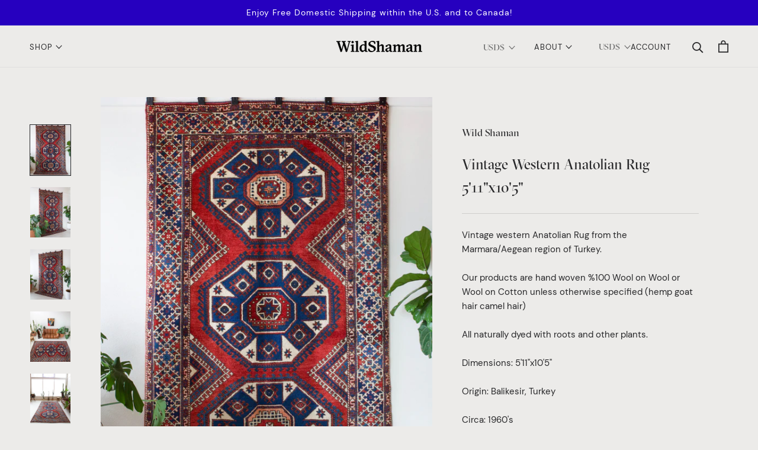

--- FILE ---
content_type: text/html; charset=utf-8
request_url: https://wild-shaman.com/products/copy-of-vintage-canakkale-rug-511x105
body_size: 25518
content:
<!doctype html>

<html class="no-js" lang="en">
  <head><script src="https://country-blocker.zend-apps.com/scripts/7097/8f20fe72886d5849926d898864c46523.js" async></script>
    <meta charset="utf-8"> 
    <meta http-equiv="X-UA-Compatible" content="IE=edge,chrome=1">
    <meta name="viewport" content="width=device-width, initial-scale=1.0, height=device-height, minimum-scale=1.0, maximum-scale=1.0">
    <meta name="theme-color" content="">

<title>Vintage Canakkale Rug</title><meta name="description" content="1960&#39;s Canakkale Rug from Turkey. Dimensions: Origin: 5&#39;11&quot;x10&#39;5&quot; Origin: Canakkale, Turkey. Wild Shaman Turkish Rugs and Kilims, Portland, Oregon. Shop online or explore our store."><link rel="canonical" href="https://wild-shaman.com/products/copy-of-vintage-canakkale-rug-511x105"><link rel="shortcut icon" href="//wild-shaman.com/cdn/shop/files/ws_favicon_96x.png?v=1616481240" type="image/png"><meta property="og:type" content="product">
  <meta property="og:title" content="Vintage Western Anatolian Rug 5&#39;11&quot;x10&#39;5&quot;"><meta property="og:image" content="http://wild-shaman.com/cdn/shop/products/T97A7932_d38d7b3c-a68a-4d20-acb5-2c8337a4a20e.jpg?v=1603520717">
    <meta property="og:image:secure_url" content="https://wild-shaman.com/cdn/shop/products/T97A7932_d38d7b3c-a68a-4d20-acb5-2c8337a4a20e.jpg?v=1603520717">
    <meta property="og:image:width" content="3200">
    <meta property="og:image:height" content="4000"><meta property="product:price:amount" content="1,850.00">
  <meta property="product:price:currency" content="USD"><meta property="og:description" content="1960&#39;s Canakkale Rug from Turkey. Dimensions: Origin: 5&#39;11&quot;x10&#39;5&quot; Origin: Canakkale, Turkey. Wild Shaman Turkish Rugs and Kilims, Portland, Oregon. Shop online or explore our store."><meta property="og:url" content="https://wild-shaman.com/products/copy-of-vintage-canakkale-rug-511x105">
<meta property="og:site_name" content="Wild Shaman Kilims&amp;Rugs"><meta name="twitter:card" content="summary"><meta name="twitter:title" content="Vintage Western Anatolian Rug 5&#39;11&quot;x10&#39;5&quot;">
  <meta name="twitter:description" content="Vintage western Anatolian Rug from the Marmara/Aegean region of Turkey. 
Our products are hand woven %100 Wool on Wool or Wool on Cotton unless otherwise specified (hemp goat hair camel hair)
All naturally dyed with roots and other plants.
Dimensions: 5&#39;11&quot;x10&#39;5&quot;
Origin: Balikesir, Turkey
Circa: 1960&#39;s 
All our products are cleaned and repaired by professionals.
Please view our Store Policy for detailed information.
Contact us with product questions prior to purchase.">
  <meta name="twitter:image" content="https://wild-shaman.com/cdn/shop/products/T97A7932_d38d7b3c-a68a-4d20-acb5-2c8337a4a20e_600x600_crop_center.jpg?v=1603520717">

    <!-- "snippets/buddha-megamenu.liquid" was not rendered, the associated app was uninstalled -->
  <script>window.performance && window.performance.mark && window.performance.mark('shopify.content_for_header.start');</script><meta id="shopify-digital-wallet" name="shopify-digital-wallet" content="/27067782/digital_wallets/dialog">
<meta name="shopify-checkout-api-token" content="66130d7e9b77059ea6024d7aa9b87c60">
<meta id="in-context-paypal-metadata" data-shop-id="27067782" data-venmo-supported="false" data-environment="production" data-locale="en_US" data-paypal-v4="true" data-currency="USD">
<link rel="alternate" type="application/json+oembed" href="https://wild-shaman.com/products/copy-of-vintage-canakkale-rug-511x105.oembed">
<script async="async" src="/checkouts/internal/preloads.js?locale=en-US"></script>
<link rel="preconnect" href="https://shop.app" crossorigin="anonymous">
<script async="async" src="https://shop.app/checkouts/internal/preloads.js?locale=en-US&shop_id=27067782" crossorigin="anonymous"></script>
<script id="apple-pay-shop-capabilities" type="application/json">{"shopId":27067782,"countryCode":"US","currencyCode":"USD","merchantCapabilities":["supports3DS"],"merchantId":"gid:\/\/shopify\/Shop\/27067782","merchantName":"Wild Shaman Kilims\u0026Rugs","requiredBillingContactFields":["postalAddress","email","phone"],"requiredShippingContactFields":["postalAddress","email","phone"],"shippingType":"shipping","supportedNetworks":["visa","masterCard","amex","discover","elo","jcb"],"total":{"type":"pending","label":"Wild Shaman Kilims\u0026Rugs","amount":"1.00"},"shopifyPaymentsEnabled":true,"supportsSubscriptions":true}</script>
<script id="shopify-features" type="application/json">{"accessToken":"66130d7e9b77059ea6024d7aa9b87c60","betas":["rich-media-storefront-analytics"],"domain":"wild-shaman.com","predictiveSearch":true,"shopId":27067782,"locale":"en"}</script>
<script>var Shopify = Shopify || {};
Shopify.shop = "wildshamanpdx.myshopify.com";
Shopify.locale = "en";
Shopify.currency = {"active":"USD","rate":"1.0"};
Shopify.country = "US";
Shopify.theme = {"name":"Wild Shaman - Prestige","id":120170119210,"schema_name":"Prestige","schema_version":"4.8.2","theme_store_id":null,"role":"main"};
Shopify.theme.handle = "null";
Shopify.theme.style = {"id":null,"handle":null};
Shopify.cdnHost = "wild-shaman.com/cdn";
Shopify.routes = Shopify.routes || {};
Shopify.routes.root = "/";</script>
<script type="module">!function(o){(o.Shopify=o.Shopify||{}).modules=!0}(window);</script>
<script>!function(o){function n(){var o=[];function n(){o.push(Array.prototype.slice.apply(arguments))}return n.q=o,n}var t=o.Shopify=o.Shopify||{};t.loadFeatures=n(),t.autoloadFeatures=n()}(window);</script>
<script>
  window.ShopifyPay = window.ShopifyPay || {};
  window.ShopifyPay.apiHost = "shop.app\/pay";
  window.ShopifyPay.redirectState = null;
</script>
<script id="shop-js-analytics" type="application/json">{"pageType":"product"}</script>
<script defer="defer" async type="module" src="//wild-shaman.com/cdn/shopifycloud/shop-js/modules/v2/client.init-shop-cart-sync_C5BV16lS.en.esm.js"></script>
<script defer="defer" async type="module" src="//wild-shaman.com/cdn/shopifycloud/shop-js/modules/v2/chunk.common_CygWptCX.esm.js"></script>
<script type="module">
  await import("//wild-shaman.com/cdn/shopifycloud/shop-js/modules/v2/client.init-shop-cart-sync_C5BV16lS.en.esm.js");
await import("//wild-shaman.com/cdn/shopifycloud/shop-js/modules/v2/chunk.common_CygWptCX.esm.js");

  window.Shopify.SignInWithShop?.initShopCartSync?.({"fedCMEnabled":true,"windoidEnabled":true});

</script>
<script>
  window.Shopify = window.Shopify || {};
  if (!window.Shopify.featureAssets) window.Shopify.featureAssets = {};
  window.Shopify.featureAssets['shop-js'] = {"shop-cart-sync":["modules/v2/client.shop-cart-sync_ZFArdW7E.en.esm.js","modules/v2/chunk.common_CygWptCX.esm.js"],"init-fed-cm":["modules/v2/client.init-fed-cm_CmiC4vf6.en.esm.js","modules/v2/chunk.common_CygWptCX.esm.js"],"shop-button":["modules/v2/client.shop-button_tlx5R9nI.en.esm.js","modules/v2/chunk.common_CygWptCX.esm.js"],"shop-cash-offers":["modules/v2/client.shop-cash-offers_DOA2yAJr.en.esm.js","modules/v2/chunk.common_CygWptCX.esm.js","modules/v2/chunk.modal_D71HUcav.esm.js"],"init-windoid":["modules/v2/client.init-windoid_sURxWdc1.en.esm.js","modules/v2/chunk.common_CygWptCX.esm.js"],"shop-toast-manager":["modules/v2/client.shop-toast-manager_ClPi3nE9.en.esm.js","modules/v2/chunk.common_CygWptCX.esm.js"],"init-shop-email-lookup-coordinator":["modules/v2/client.init-shop-email-lookup-coordinator_B8hsDcYM.en.esm.js","modules/v2/chunk.common_CygWptCX.esm.js"],"init-shop-cart-sync":["modules/v2/client.init-shop-cart-sync_C5BV16lS.en.esm.js","modules/v2/chunk.common_CygWptCX.esm.js"],"avatar":["modules/v2/client.avatar_BTnouDA3.en.esm.js"],"pay-button":["modules/v2/client.pay-button_FdsNuTd3.en.esm.js","modules/v2/chunk.common_CygWptCX.esm.js"],"init-customer-accounts":["modules/v2/client.init-customer-accounts_DxDtT_ad.en.esm.js","modules/v2/client.shop-login-button_C5VAVYt1.en.esm.js","modules/v2/chunk.common_CygWptCX.esm.js","modules/v2/chunk.modal_D71HUcav.esm.js"],"init-shop-for-new-customer-accounts":["modules/v2/client.init-shop-for-new-customer-accounts_ChsxoAhi.en.esm.js","modules/v2/client.shop-login-button_C5VAVYt1.en.esm.js","modules/v2/chunk.common_CygWptCX.esm.js","modules/v2/chunk.modal_D71HUcav.esm.js"],"shop-login-button":["modules/v2/client.shop-login-button_C5VAVYt1.en.esm.js","modules/v2/chunk.common_CygWptCX.esm.js","modules/v2/chunk.modal_D71HUcav.esm.js"],"init-customer-accounts-sign-up":["modules/v2/client.init-customer-accounts-sign-up_CPSyQ0Tj.en.esm.js","modules/v2/client.shop-login-button_C5VAVYt1.en.esm.js","modules/v2/chunk.common_CygWptCX.esm.js","modules/v2/chunk.modal_D71HUcav.esm.js"],"shop-follow-button":["modules/v2/client.shop-follow-button_Cva4Ekp9.en.esm.js","modules/v2/chunk.common_CygWptCX.esm.js","modules/v2/chunk.modal_D71HUcav.esm.js"],"checkout-modal":["modules/v2/client.checkout-modal_BPM8l0SH.en.esm.js","modules/v2/chunk.common_CygWptCX.esm.js","modules/v2/chunk.modal_D71HUcav.esm.js"],"lead-capture":["modules/v2/client.lead-capture_Bi8yE_yS.en.esm.js","modules/v2/chunk.common_CygWptCX.esm.js","modules/v2/chunk.modal_D71HUcav.esm.js"],"shop-login":["modules/v2/client.shop-login_D6lNrXab.en.esm.js","modules/v2/chunk.common_CygWptCX.esm.js","modules/v2/chunk.modal_D71HUcav.esm.js"],"payment-terms":["modules/v2/client.payment-terms_CZxnsJam.en.esm.js","modules/v2/chunk.common_CygWptCX.esm.js","modules/v2/chunk.modal_D71HUcav.esm.js"]};
</script>
<script>(function() {
  var isLoaded = false;
  function asyncLoad() {
    if (isLoaded) return;
    isLoaded = true;
    var urls = ["https:\/\/chimpstatic.com\/mcjs-connected\/js\/users\/380b6037dcdc274988e648207\/421816b2a82cc5e0b4f7e7790.js?shop=wildshamanpdx.myshopify.com","https:\/\/chimpstatic.com\/mcjs-connected\/js\/users\/380b6037dcdc274988e648207\/b6ce5163ddf25c92112ce731c.js?shop=wildshamanpdx.myshopify.com","https:\/\/call.chatra.io\/shopify?chatraId=7EiRDdATdjM8zYvvy\u0026shop=wildshamanpdx.myshopify.com","https:\/\/instafeed.nfcube.com\/cdn\/24b2aba3d273dd24c3632af703e16da2.js?shop=wildshamanpdx.myshopify.com"];
    for (var i = 0; i < urls.length; i++) {
      var s = document.createElement('script');
      s.type = 'text/javascript';
      s.async = true;
      s.src = urls[i];
      var x = document.getElementsByTagName('script')[0];
      x.parentNode.insertBefore(s, x);
    }
  };
  if(window.attachEvent) {
    window.attachEvent('onload', asyncLoad);
  } else {
    window.addEventListener('load', asyncLoad, false);
  }
})();</script>
<script id="__st">var __st={"a":27067782,"offset":-43200,"reqid":"2f03531c-22d5-45d9-ba45-3215d4237311-1768822452","pageurl":"wild-shaman.com\/products\/copy-of-vintage-canakkale-rug-511x105","u":"d082396e5428","p":"product","rtyp":"product","rid":4607065784362};</script>
<script>window.ShopifyPaypalV4VisibilityTracking = true;</script>
<script id="captcha-bootstrap">!function(){'use strict';const t='contact',e='account',n='new_comment',o=[[t,t],['blogs',n],['comments',n],[t,'customer']],c=[[e,'customer_login'],[e,'guest_login'],[e,'recover_customer_password'],[e,'create_customer']],r=t=>t.map((([t,e])=>`form[action*='/${t}']:not([data-nocaptcha='true']) input[name='form_type'][value='${e}']`)).join(','),a=t=>()=>t?[...document.querySelectorAll(t)].map((t=>t.form)):[];function s(){const t=[...o],e=r(t);return a(e)}const i='password',u='form_key',d=['recaptcha-v3-token','g-recaptcha-response','h-captcha-response',i],f=()=>{try{return window.sessionStorage}catch{return}},m='__shopify_v',_=t=>t.elements[u];function p(t,e,n=!1){try{const o=window.sessionStorage,c=JSON.parse(o.getItem(e)),{data:r}=function(t){const{data:e,action:n}=t;return t[m]||n?{data:e,action:n}:{data:t,action:n}}(c);for(const[e,n]of Object.entries(r))t.elements[e]&&(t.elements[e].value=n);n&&o.removeItem(e)}catch(o){console.error('form repopulation failed',{error:o})}}const l='form_type',E='cptcha';function T(t){t.dataset[E]=!0}const w=window,h=w.document,L='Shopify',v='ce_forms',y='captcha';let A=!1;((t,e)=>{const n=(g='f06e6c50-85a8-45c8-87d0-21a2b65856fe',I='https://cdn.shopify.com/shopifycloud/storefront-forms-hcaptcha/ce_storefront_forms_captcha_hcaptcha.v1.5.2.iife.js',D={infoText:'Protected by hCaptcha',privacyText:'Privacy',termsText:'Terms'},(t,e,n)=>{const o=w[L][v],c=o.bindForm;if(c)return c(t,g,e,D).then(n);var r;o.q.push([[t,g,e,D],n]),r=I,A||(h.body.append(Object.assign(h.createElement('script'),{id:'captcha-provider',async:!0,src:r})),A=!0)});var g,I,D;w[L]=w[L]||{},w[L][v]=w[L][v]||{},w[L][v].q=[],w[L][y]=w[L][y]||{},w[L][y].protect=function(t,e){n(t,void 0,e),T(t)},Object.freeze(w[L][y]),function(t,e,n,w,h,L){const[v,y,A,g]=function(t,e,n){const i=e?o:[],u=t?c:[],d=[...i,...u],f=r(d),m=r(i),_=r(d.filter((([t,e])=>n.includes(e))));return[a(f),a(m),a(_),s()]}(w,h,L),I=t=>{const e=t.target;return e instanceof HTMLFormElement?e:e&&e.form},D=t=>v().includes(t);t.addEventListener('submit',(t=>{const e=I(t);if(!e)return;const n=D(e)&&!e.dataset.hcaptchaBound&&!e.dataset.recaptchaBound,o=_(e),c=g().includes(e)&&(!o||!o.value);(n||c)&&t.preventDefault(),c&&!n&&(function(t){try{if(!f())return;!function(t){const e=f();if(!e)return;const n=_(t);if(!n)return;const o=n.value;o&&e.removeItem(o)}(t);const e=Array.from(Array(32),(()=>Math.random().toString(36)[2])).join('');!function(t,e){_(t)||t.append(Object.assign(document.createElement('input'),{type:'hidden',name:u})),t.elements[u].value=e}(t,e),function(t,e){const n=f();if(!n)return;const o=[...t.querySelectorAll(`input[type='${i}']`)].map((({name:t})=>t)),c=[...d,...o],r={};for(const[a,s]of new FormData(t).entries())c.includes(a)||(r[a]=s);n.setItem(e,JSON.stringify({[m]:1,action:t.action,data:r}))}(t,e)}catch(e){console.error('failed to persist form',e)}}(e),e.submit())}));const S=(t,e)=>{t&&!t.dataset[E]&&(n(t,e.some((e=>e===t))),T(t))};for(const o of['focusin','change'])t.addEventListener(o,(t=>{const e=I(t);D(e)&&S(e,y())}));const B=e.get('form_key'),M=e.get(l),P=B&&M;t.addEventListener('DOMContentLoaded',(()=>{const t=y();if(P)for(const e of t)e.elements[l].value===M&&p(e,B);[...new Set([...A(),...v().filter((t=>'true'===t.dataset.shopifyCaptcha))])].forEach((e=>S(e,t)))}))}(h,new URLSearchParams(w.location.search),n,t,e,['guest_login'])})(!0,!0)}();</script>
<script integrity="sha256-4kQ18oKyAcykRKYeNunJcIwy7WH5gtpwJnB7kiuLZ1E=" data-source-attribution="shopify.loadfeatures" defer="defer" src="//wild-shaman.com/cdn/shopifycloud/storefront/assets/storefront/load_feature-a0a9edcb.js" crossorigin="anonymous"></script>
<script crossorigin="anonymous" defer="defer" src="//wild-shaman.com/cdn/shopifycloud/storefront/assets/shopify_pay/storefront-65b4c6d7.js?v=20250812"></script>
<script data-source-attribution="shopify.dynamic_checkout.dynamic.init">var Shopify=Shopify||{};Shopify.PaymentButton=Shopify.PaymentButton||{isStorefrontPortableWallets:!0,init:function(){window.Shopify.PaymentButton.init=function(){};var t=document.createElement("script");t.src="https://wild-shaman.com/cdn/shopifycloud/portable-wallets/latest/portable-wallets.en.js",t.type="module",document.head.appendChild(t)}};
</script>
<script data-source-attribution="shopify.dynamic_checkout.buyer_consent">
  function portableWalletsHideBuyerConsent(e){var t=document.getElementById("shopify-buyer-consent"),n=document.getElementById("shopify-subscription-policy-button");t&&n&&(t.classList.add("hidden"),t.setAttribute("aria-hidden","true"),n.removeEventListener("click",e))}function portableWalletsShowBuyerConsent(e){var t=document.getElementById("shopify-buyer-consent"),n=document.getElementById("shopify-subscription-policy-button");t&&n&&(t.classList.remove("hidden"),t.removeAttribute("aria-hidden"),n.addEventListener("click",e))}window.Shopify?.PaymentButton&&(window.Shopify.PaymentButton.hideBuyerConsent=portableWalletsHideBuyerConsent,window.Shopify.PaymentButton.showBuyerConsent=portableWalletsShowBuyerConsent);
</script>
<script>
  function portableWalletsCleanup(e){e&&e.src&&console.error("Failed to load portable wallets script "+e.src);var t=document.querySelectorAll("shopify-accelerated-checkout .shopify-payment-button__skeleton, shopify-accelerated-checkout-cart .wallet-cart-button__skeleton"),e=document.getElementById("shopify-buyer-consent");for(let e=0;e<t.length;e++)t[e].remove();e&&e.remove()}function portableWalletsNotLoadedAsModule(e){e instanceof ErrorEvent&&"string"==typeof e.message&&e.message.includes("import.meta")&&"string"==typeof e.filename&&e.filename.includes("portable-wallets")&&(window.removeEventListener("error",portableWalletsNotLoadedAsModule),window.Shopify.PaymentButton.failedToLoad=e,"loading"===document.readyState?document.addEventListener("DOMContentLoaded",window.Shopify.PaymentButton.init):window.Shopify.PaymentButton.init())}window.addEventListener("error",portableWalletsNotLoadedAsModule);
</script>

<script type="module" src="https://wild-shaman.com/cdn/shopifycloud/portable-wallets/latest/portable-wallets.en.js" onError="portableWalletsCleanup(this)" crossorigin="anonymous"></script>
<script nomodule>
  document.addEventListener("DOMContentLoaded", portableWalletsCleanup);
</script>

<link id="shopify-accelerated-checkout-styles" rel="stylesheet" media="screen" href="https://wild-shaman.com/cdn/shopifycloud/portable-wallets/latest/accelerated-checkout-backwards-compat.css" crossorigin="anonymous">
<style id="shopify-accelerated-checkout-cart">
        #shopify-buyer-consent {
  margin-top: 1em;
  display: inline-block;
  width: 100%;
}

#shopify-buyer-consent.hidden {
  display: none;
}

#shopify-subscription-policy-button {
  background: none;
  border: none;
  padding: 0;
  text-decoration: underline;
  font-size: inherit;
  cursor: pointer;
}

#shopify-subscription-policy-button::before {
  box-shadow: none;
}

      </style>

<script>window.performance && window.performance.mark && window.performance.mark('shopify.content_for_header.end');</script>

    <link rel="stylesheet" href="//wild-shaman.com/cdn/shop/t/25/assets/theme.scss.css?v=38698051371350289961759331583">

    <script>
      // This allows to expose several variables to the global scope, to be used in scripts
      window.theme = {
        pageType: "product",
        moneyFormat: "${{amount}}",
        moneyWithCurrencyFormat: "${{amount}} USD",
        productImageSize: "natural",
        searchMode: "product,page",
        showPageTransition: false,
        showElementStaggering: true,
        showImageZooming: true
      };

      window.routes = {
        rootUrl: "\/",
        cartUrl: "\/cart",
        cartAddUrl: "\/cart\/add",
        cartChangeUrl: "\/cart\/change",
        searchUrl: "\/search",
        productRecommendationsUrl: "\/recommendations\/products"
      };

      window.languages = {
        cartAddNote: "Add Order Note",
        cartEditNote: "Edit Order Note",
        productImageLoadingError: "This image could not be loaded. Please try to reload the page.",
        productFormAddToCart: "Add to cart",
        productFormUnavailable: "Unavailable",
        productFormSoldOut: "Sold Out",
        shippingEstimatorOneResult: "1 option available:",
        shippingEstimatorMoreResults: "{{count}} options available:",
        shippingEstimatorNoResults: "No shipping could be found"
      };

      window.lazySizesConfig = {
        loadHidden: false,
        hFac: 0.5,
        expFactor: 2,
        ricTimeout: 150,
        lazyClass: 'Image--lazyLoad',
        loadingClass: 'Image--lazyLoading',
        loadedClass: 'Image--lazyLoaded'
      };

      document.documentElement.className = document.documentElement.className.replace('no-js', 'js');
      document.documentElement.style.setProperty('--window-height', window.innerHeight + 'px');

      // We do a quick detection of some features (we could use Modernizr but for so little...)
      (function() {
        document.documentElement.className += ((window.CSS && window.CSS.supports('(position: sticky) or (position: -webkit-sticky)')) ? ' supports-sticky' : ' no-supports-sticky');
        document.documentElement.className += (window.matchMedia('(-moz-touch-enabled: 1), (hover: none)')).matches ? ' no-supports-hover' : ' supports-hover';
      }());
    </script>

    <script src="//wild-shaman.com/cdn/shop/t/25/assets/lazysizes.min.js?v=174358363404432586981616470870" async></script><script src="https://polyfill-fastly.net/v3/polyfill.min.js?unknown=polyfill&features=fetch,Element.prototype.closest,Element.prototype.remove,Element.prototype.classList,Array.prototype.includes,Array.prototype.fill,Object.assign,CustomEvent,IntersectionObserver,IntersectionObserverEntry,URL" defer></script>
    <script src="//wild-shaman.com/cdn/shop/t/25/assets/libs.min.js?v=26178543184394469741616470871" defer></script>
    <script src="//wild-shaman.com/cdn/shop/t/25/assets/theme.min.js?v=46450894877818371781616470872" defer></script>
    <script src="//wild-shaman.com/cdn/shop/t/25/assets/custom.js?v=184240365662442239201616483304" defer></script>

    <script>
      (function () {
        window.onpageshow = function() {
          if (window.theme.showPageTransition) {
            var pageTransition = document.querySelector('.PageTransition');

            if (pageTransition) {
              pageTransition.style.visibility = 'visible';
              pageTransition.style.opacity = '0';
            }
          }

          // When the page is loaded from the cache, we have to reload the cart content
          document.documentElement.dispatchEvent(new CustomEvent('cart:refresh', {
            bubbles: true
          }));
        };
      })();
    </script>

    
  <script type="application/ld+json">
  {
    "@context": "http://schema.org",
    "@type": "Product",
    "offers": [{
          "@type": "Offer",
          "name": "Default Title",
          "availability":"https://schema.org/OutOfStock",
          "price": 1850.0,
          "priceCurrency": "USD",
          "priceValidUntil": "2026-01-28","url": "/products/copy-of-vintage-canakkale-rug-511x105/products/copy-of-vintage-canakkale-rug-511x105?variant=32099832266794"
        }
],
      "gtin8": "32266794",
      "productId": "32266794",
    "brand": {
      "name": "Wild Shaman"
    },
    "name": "Vintage Western Anatolian Rug 5'11\"x10'5\"",
    "description": "Vintage western Anatolian Rug from the Marmara\/Aegean region of Turkey. \nOur products are hand woven %100 Wool on Wool or Wool on Cotton unless otherwise specified (hemp goat hair camel hair)\nAll naturally dyed with roots and other plants.\nDimensions: 5'11\"x10'5\"\nOrigin: Balikesir, Turkey\nCirca: 1960's \nAll our products are cleaned and repaired by professionals.\nPlease view our Store Policy for detailed information.\nContact us with product questions prior to purchase.",
    "category": "Vintage Turkish Rugs",
    "url": "/products/copy-of-vintage-canakkale-rug-511x105/products/copy-of-vintage-canakkale-rug-511x105",
    "sku": "",
    "image": {
      "@type": "ImageObject",
      "url": "https://wild-shaman.com/cdn/shop/products/T97A7932_d38d7b3c-a68a-4d20-acb5-2c8337a4a20e_1024x.jpg?v=1603520717",
      "image": "https://wild-shaman.com/cdn/shop/products/T97A7932_d38d7b3c-a68a-4d20-acb5-2c8337a4a20e_1024x.jpg?v=1603520717",
      "name": "Vintage Turkish rug in a living room setting, pile rug, Turkish rug, vintage rug, portland, rug shop, bright colors, wild shaman, soft rug, bold color, Portland, Oregon, rug store, rug shop, local shop, antique rug",
      "width": "1024",
      "height": "1024"
    }
  }
  </script>



  <script type="application/ld+json">
  {
    "@context": "http://schema.org",
    "@type": "BreadcrumbList",
  "itemListElement": [{
      "@type": "ListItem",
      "position": 1,
      "name": "Translation missing: en.general.breadcrumb.home",
      "item": "https://wild-shaman.com"
    },{
          "@type": "ListItem",
          "position": 2,
          "name": "Vintage Western Anatolian Rug 5'11\"x10'5\"",
          "item": "https://wild-shaman.com/products/copy-of-vintage-canakkale-rug-511x105"
        }]
  }
  </script>

  <link href="https://monorail-edge.shopifysvc.com" rel="dns-prefetch">
<script>(function(){if ("sendBeacon" in navigator && "performance" in window) {try {var session_token_from_headers = performance.getEntriesByType('navigation')[0].serverTiming.find(x => x.name == '_s').description;} catch {var session_token_from_headers = undefined;}var session_cookie_matches = document.cookie.match(/_shopify_s=([^;]*)/);var session_token_from_cookie = session_cookie_matches && session_cookie_matches.length === 2 ? session_cookie_matches[1] : "";var session_token = session_token_from_headers || session_token_from_cookie || "";function handle_abandonment_event(e) {var entries = performance.getEntries().filter(function(entry) {return /monorail-edge.shopifysvc.com/.test(entry.name);});if (!window.abandonment_tracked && entries.length === 0) {window.abandonment_tracked = true;var currentMs = Date.now();var navigation_start = performance.timing.navigationStart;var payload = {shop_id: 27067782,url: window.location.href,navigation_start,duration: currentMs - navigation_start,session_token,page_type: "product"};window.navigator.sendBeacon("https://monorail-edge.shopifysvc.com/v1/produce", JSON.stringify({schema_id: "online_store_buyer_site_abandonment/1.1",payload: payload,metadata: {event_created_at_ms: currentMs,event_sent_at_ms: currentMs}}));}}window.addEventListener('pagehide', handle_abandonment_event);}}());</script>
<script id="web-pixels-manager-setup">(function e(e,d,r,n,o){if(void 0===o&&(o={}),!Boolean(null===(a=null===(i=window.Shopify)||void 0===i?void 0:i.analytics)||void 0===a?void 0:a.replayQueue)){var i,a;window.Shopify=window.Shopify||{};var t=window.Shopify;t.analytics=t.analytics||{};var s=t.analytics;s.replayQueue=[],s.publish=function(e,d,r){return s.replayQueue.push([e,d,r]),!0};try{self.performance.mark("wpm:start")}catch(e){}var l=function(){var e={modern:/Edge?\/(1{2}[4-9]|1[2-9]\d|[2-9]\d{2}|\d{4,})\.\d+(\.\d+|)|Firefox\/(1{2}[4-9]|1[2-9]\d|[2-9]\d{2}|\d{4,})\.\d+(\.\d+|)|Chrom(ium|e)\/(9{2}|\d{3,})\.\d+(\.\d+|)|(Maci|X1{2}).+ Version\/(15\.\d+|(1[6-9]|[2-9]\d|\d{3,})\.\d+)([,.]\d+|)( \(\w+\)|)( Mobile\/\w+|) Safari\/|Chrome.+OPR\/(9{2}|\d{3,})\.\d+\.\d+|(CPU[ +]OS|iPhone[ +]OS|CPU[ +]iPhone|CPU IPhone OS|CPU iPad OS)[ +]+(15[._]\d+|(1[6-9]|[2-9]\d|\d{3,})[._]\d+)([._]\d+|)|Android:?[ /-](13[3-9]|1[4-9]\d|[2-9]\d{2}|\d{4,})(\.\d+|)(\.\d+|)|Android.+Firefox\/(13[5-9]|1[4-9]\d|[2-9]\d{2}|\d{4,})\.\d+(\.\d+|)|Android.+Chrom(ium|e)\/(13[3-9]|1[4-9]\d|[2-9]\d{2}|\d{4,})\.\d+(\.\d+|)|SamsungBrowser\/([2-9]\d|\d{3,})\.\d+/,legacy:/Edge?\/(1[6-9]|[2-9]\d|\d{3,})\.\d+(\.\d+|)|Firefox\/(5[4-9]|[6-9]\d|\d{3,})\.\d+(\.\d+|)|Chrom(ium|e)\/(5[1-9]|[6-9]\d|\d{3,})\.\d+(\.\d+|)([\d.]+$|.*Safari\/(?![\d.]+ Edge\/[\d.]+$))|(Maci|X1{2}).+ Version\/(10\.\d+|(1[1-9]|[2-9]\d|\d{3,})\.\d+)([,.]\d+|)( \(\w+\)|)( Mobile\/\w+|) Safari\/|Chrome.+OPR\/(3[89]|[4-9]\d|\d{3,})\.\d+\.\d+|(CPU[ +]OS|iPhone[ +]OS|CPU[ +]iPhone|CPU IPhone OS|CPU iPad OS)[ +]+(10[._]\d+|(1[1-9]|[2-9]\d|\d{3,})[._]\d+)([._]\d+|)|Android:?[ /-](13[3-9]|1[4-9]\d|[2-9]\d{2}|\d{4,})(\.\d+|)(\.\d+|)|Mobile Safari.+OPR\/([89]\d|\d{3,})\.\d+\.\d+|Android.+Firefox\/(13[5-9]|1[4-9]\d|[2-9]\d{2}|\d{4,})\.\d+(\.\d+|)|Android.+Chrom(ium|e)\/(13[3-9]|1[4-9]\d|[2-9]\d{2}|\d{4,})\.\d+(\.\d+|)|Android.+(UC? ?Browser|UCWEB|U3)[ /]?(15\.([5-9]|\d{2,})|(1[6-9]|[2-9]\d|\d{3,})\.\d+)\.\d+|SamsungBrowser\/(5\.\d+|([6-9]|\d{2,})\.\d+)|Android.+MQ{2}Browser\/(14(\.(9|\d{2,})|)|(1[5-9]|[2-9]\d|\d{3,})(\.\d+|))(\.\d+|)|K[Aa][Ii]OS\/(3\.\d+|([4-9]|\d{2,})\.\d+)(\.\d+|)/},d=e.modern,r=e.legacy,n=navigator.userAgent;return n.match(d)?"modern":n.match(r)?"legacy":"unknown"}(),u="modern"===l?"modern":"legacy",c=(null!=n?n:{modern:"",legacy:""})[u],f=function(e){return[e.baseUrl,"/wpm","/b",e.hashVersion,"modern"===e.buildTarget?"m":"l",".js"].join("")}({baseUrl:d,hashVersion:r,buildTarget:u}),m=function(e){var d=e.version,r=e.bundleTarget,n=e.surface,o=e.pageUrl,i=e.monorailEndpoint;return{emit:function(e){var a=e.status,t=e.errorMsg,s=(new Date).getTime(),l=JSON.stringify({metadata:{event_sent_at_ms:s},events:[{schema_id:"web_pixels_manager_load/3.1",payload:{version:d,bundle_target:r,page_url:o,status:a,surface:n,error_msg:t},metadata:{event_created_at_ms:s}}]});if(!i)return console&&console.warn&&console.warn("[Web Pixels Manager] No Monorail endpoint provided, skipping logging."),!1;try{return self.navigator.sendBeacon.bind(self.navigator)(i,l)}catch(e){}var u=new XMLHttpRequest;try{return u.open("POST",i,!0),u.setRequestHeader("Content-Type","text/plain"),u.send(l),!0}catch(e){return console&&console.warn&&console.warn("[Web Pixels Manager] Got an unhandled error while logging to Monorail."),!1}}}}({version:r,bundleTarget:l,surface:e.surface,pageUrl:self.location.href,monorailEndpoint:e.monorailEndpoint});try{o.browserTarget=l,function(e){var d=e.src,r=e.async,n=void 0===r||r,o=e.onload,i=e.onerror,a=e.sri,t=e.scriptDataAttributes,s=void 0===t?{}:t,l=document.createElement("script"),u=document.querySelector("head"),c=document.querySelector("body");if(l.async=n,l.src=d,a&&(l.integrity=a,l.crossOrigin="anonymous"),s)for(var f in s)if(Object.prototype.hasOwnProperty.call(s,f))try{l.dataset[f]=s[f]}catch(e){}if(o&&l.addEventListener("load",o),i&&l.addEventListener("error",i),u)u.appendChild(l);else{if(!c)throw new Error("Did not find a head or body element to append the script");c.appendChild(l)}}({src:f,async:!0,onload:function(){if(!function(){var e,d;return Boolean(null===(d=null===(e=window.Shopify)||void 0===e?void 0:e.analytics)||void 0===d?void 0:d.initialized)}()){var d=window.webPixelsManager.init(e)||void 0;if(d){var r=window.Shopify.analytics;r.replayQueue.forEach((function(e){var r=e[0],n=e[1],o=e[2];d.publishCustomEvent(r,n,o)})),r.replayQueue=[],r.publish=d.publishCustomEvent,r.visitor=d.visitor,r.initialized=!0}}},onerror:function(){return m.emit({status:"failed",errorMsg:"".concat(f," has failed to load")})},sri:function(e){var d=/^sha384-[A-Za-z0-9+/=]+$/;return"string"==typeof e&&d.test(e)}(c)?c:"",scriptDataAttributes:o}),m.emit({status:"loading"})}catch(e){m.emit({status:"failed",errorMsg:(null==e?void 0:e.message)||"Unknown error"})}}})({shopId: 27067782,storefrontBaseUrl: "https://wild-shaman.com",extensionsBaseUrl: "https://extensions.shopifycdn.com/cdn/shopifycloud/web-pixels-manager",monorailEndpoint: "https://monorail-edge.shopifysvc.com/unstable/produce_batch",surface: "storefront-renderer",enabledBetaFlags: ["2dca8a86"],webPixelsConfigList: [{"id":"348651798","configuration":"{\"pixel_id\":\"3158646420930077\",\"pixel_type\":\"facebook_pixel\",\"metaapp_system_user_token\":\"-\"}","eventPayloadVersion":"v1","runtimeContext":"OPEN","scriptVersion":"ca16bc87fe92b6042fbaa3acc2fbdaa6","type":"APP","apiClientId":2329312,"privacyPurposes":["ANALYTICS","MARKETING","SALE_OF_DATA"],"dataSharingAdjustments":{"protectedCustomerApprovalScopes":["read_customer_address","read_customer_email","read_customer_name","read_customer_personal_data","read_customer_phone"]}},{"id":"168165654","configuration":"{\"tagID\":\"2613606292306\"}","eventPayloadVersion":"v1","runtimeContext":"STRICT","scriptVersion":"18031546ee651571ed29edbe71a3550b","type":"APP","apiClientId":3009811,"privacyPurposes":["ANALYTICS","MARKETING","SALE_OF_DATA"],"dataSharingAdjustments":{"protectedCustomerApprovalScopes":["read_customer_address","read_customer_email","read_customer_name","read_customer_personal_data","read_customer_phone"]}},{"id":"shopify-app-pixel","configuration":"{}","eventPayloadVersion":"v1","runtimeContext":"STRICT","scriptVersion":"0450","apiClientId":"shopify-pixel","type":"APP","privacyPurposes":["ANALYTICS","MARKETING"]},{"id":"shopify-custom-pixel","eventPayloadVersion":"v1","runtimeContext":"LAX","scriptVersion":"0450","apiClientId":"shopify-pixel","type":"CUSTOM","privacyPurposes":["ANALYTICS","MARKETING"]}],isMerchantRequest: false,initData: {"shop":{"name":"Wild Shaman Kilims\u0026Rugs","paymentSettings":{"currencyCode":"USD"},"myshopifyDomain":"wildshamanpdx.myshopify.com","countryCode":"US","storefrontUrl":"https:\/\/wild-shaman.com"},"customer":null,"cart":null,"checkout":null,"productVariants":[{"price":{"amount":1850.0,"currencyCode":"USD"},"product":{"title":"Vintage Western Anatolian Rug 5'11\"x10'5\"","vendor":"Wild Shaman","id":"4607065784362","untranslatedTitle":"Vintage Western Anatolian Rug 5'11\"x10'5\"","url":"\/products\/copy-of-vintage-canakkale-rug-511x105","type":"Vintage Turkish Rugs"},"id":"32099832266794","image":{"src":"\/\/wild-shaman.com\/cdn\/shop\/products\/T97A7932_d38d7b3c-a68a-4d20-acb5-2c8337a4a20e.jpg?v=1603520717"},"sku":"","title":"Default Title","untranslatedTitle":"Default Title"}],"purchasingCompany":null},},"https://wild-shaman.com/cdn","fcfee988w5aeb613cpc8e4bc33m6693e112",{"modern":"","legacy":""},{"shopId":"27067782","storefrontBaseUrl":"https:\/\/wild-shaman.com","extensionBaseUrl":"https:\/\/extensions.shopifycdn.com\/cdn\/shopifycloud\/web-pixels-manager","surface":"storefront-renderer","enabledBetaFlags":"[\"2dca8a86\"]","isMerchantRequest":"false","hashVersion":"fcfee988w5aeb613cpc8e4bc33m6693e112","publish":"custom","events":"[[\"page_viewed\",{}],[\"product_viewed\",{\"productVariant\":{\"price\":{\"amount\":1850.0,\"currencyCode\":\"USD\"},\"product\":{\"title\":\"Vintage Western Anatolian Rug 5'11\\\"x10'5\\\"\",\"vendor\":\"Wild Shaman\",\"id\":\"4607065784362\",\"untranslatedTitle\":\"Vintage Western Anatolian Rug 5'11\\\"x10'5\\\"\",\"url\":\"\/products\/copy-of-vintage-canakkale-rug-511x105\",\"type\":\"Vintage Turkish Rugs\"},\"id\":\"32099832266794\",\"image\":{\"src\":\"\/\/wild-shaman.com\/cdn\/shop\/products\/T97A7932_d38d7b3c-a68a-4d20-acb5-2c8337a4a20e.jpg?v=1603520717\"},\"sku\":\"\",\"title\":\"Default Title\",\"untranslatedTitle\":\"Default Title\"}}]]"});</script><script>
  window.ShopifyAnalytics = window.ShopifyAnalytics || {};
  window.ShopifyAnalytics.meta = window.ShopifyAnalytics.meta || {};
  window.ShopifyAnalytics.meta.currency = 'USD';
  var meta = {"product":{"id":4607065784362,"gid":"gid:\/\/shopify\/Product\/4607065784362","vendor":"Wild Shaman","type":"Vintage Turkish Rugs","handle":"copy-of-vintage-canakkale-rug-511x105","variants":[{"id":32099832266794,"price":185000,"name":"Vintage Western Anatolian Rug 5'11\"x10'5\"","public_title":null,"sku":""}],"remote":false},"page":{"pageType":"product","resourceType":"product","resourceId":4607065784362,"requestId":"2f03531c-22d5-45d9-ba45-3215d4237311-1768822452"}};
  for (var attr in meta) {
    window.ShopifyAnalytics.meta[attr] = meta[attr];
  }
</script>
<script class="analytics">
  (function () {
    var customDocumentWrite = function(content) {
      var jquery = null;

      if (window.jQuery) {
        jquery = window.jQuery;
      } else if (window.Checkout && window.Checkout.$) {
        jquery = window.Checkout.$;
      }

      if (jquery) {
        jquery('body').append(content);
      }
    };

    var hasLoggedConversion = function(token) {
      if (token) {
        return document.cookie.indexOf('loggedConversion=' + token) !== -1;
      }
      return false;
    }

    var setCookieIfConversion = function(token) {
      if (token) {
        var twoMonthsFromNow = new Date(Date.now());
        twoMonthsFromNow.setMonth(twoMonthsFromNow.getMonth() + 2);

        document.cookie = 'loggedConversion=' + token + '; expires=' + twoMonthsFromNow;
      }
    }

    var trekkie = window.ShopifyAnalytics.lib = window.trekkie = window.trekkie || [];
    if (trekkie.integrations) {
      return;
    }
    trekkie.methods = [
      'identify',
      'page',
      'ready',
      'track',
      'trackForm',
      'trackLink'
    ];
    trekkie.factory = function(method) {
      return function() {
        var args = Array.prototype.slice.call(arguments);
        args.unshift(method);
        trekkie.push(args);
        return trekkie;
      };
    };
    for (var i = 0; i < trekkie.methods.length; i++) {
      var key = trekkie.methods[i];
      trekkie[key] = trekkie.factory(key);
    }
    trekkie.load = function(config) {
      trekkie.config = config || {};
      trekkie.config.initialDocumentCookie = document.cookie;
      var first = document.getElementsByTagName('script')[0];
      var script = document.createElement('script');
      script.type = 'text/javascript';
      script.onerror = function(e) {
        var scriptFallback = document.createElement('script');
        scriptFallback.type = 'text/javascript';
        scriptFallback.onerror = function(error) {
                var Monorail = {
      produce: function produce(monorailDomain, schemaId, payload) {
        var currentMs = new Date().getTime();
        var event = {
          schema_id: schemaId,
          payload: payload,
          metadata: {
            event_created_at_ms: currentMs,
            event_sent_at_ms: currentMs
          }
        };
        return Monorail.sendRequest("https://" + monorailDomain + "/v1/produce", JSON.stringify(event));
      },
      sendRequest: function sendRequest(endpointUrl, payload) {
        // Try the sendBeacon API
        if (window && window.navigator && typeof window.navigator.sendBeacon === 'function' && typeof window.Blob === 'function' && !Monorail.isIos12()) {
          var blobData = new window.Blob([payload], {
            type: 'text/plain'
          });

          if (window.navigator.sendBeacon(endpointUrl, blobData)) {
            return true;
          } // sendBeacon was not successful

        } // XHR beacon

        var xhr = new XMLHttpRequest();

        try {
          xhr.open('POST', endpointUrl);
          xhr.setRequestHeader('Content-Type', 'text/plain');
          xhr.send(payload);
        } catch (e) {
          console.log(e);
        }

        return false;
      },
      isIos12: function isIos12() {
        return window.navigator.userAgent.lastIndexOf('iPhone; CPU iPhone OS 12_') !== -1 || window.navigator.userAgent.lastIndexOf('iPad; CPU OS 12_') !== -1;
      }
    };
    Monorail.produce('monorail-edge.shopifysvc.com',
      'trekkie_storefront_load_errors/1.1',
      {shop_id: 27067782,
      theme_id: 120170119210,
      app_name: "storefront",
      context_url: window.location.href,
      source_url: "//wild-shaman.com/cdn/s/trekkie.storefront.cd680fe47e6c39ca5d5df5f0a32d569bc48c0f27.min.js"});

        };
        scriptFallback.async = true;
        scriptFallback.src = '//wild-shaman.com/cdn/s/trekkie.storefront.cd680fe47e6c39ca5d5df5f0a32d569bc48c0f27.min.js';
        first.parentNode.insertBefore(scriptFallback, first);
      };
      script.async = true;
      script.src = '//wild-shaman.com/cdn/s/trekkie.storefront.cd680fe47e6c39ca5d5df5f0a32d569bc48c0f27.min.js';
      first.parentNode.insertBefore(script, first);
    };
    trekkie.load(
      {"Trekkie":{"appName":"storefront","development":false,"defaultAttributes":{"shopId":27067782,"isMerchantRequest":null,"themeId":120170119210,"themeCityHash":"9309827911618764664","contentLanguage":"en","currency":"USD","eventMetadataId":"387c06d7-8f7a-48d2-9c86-f4e48ffc8f1f"},"isServerSideCookieWritingEnabled":true,"monorailRegion":"shop_domain","enabledBetaFlags":["65f19447"]},"Session Attribution":{},"S2S":{"facebookCapiEnabled":true,"source":"trekkie-storefront-renderer","apiClientId":580111}}
    );

    var loaded = false;
    trekkie.ready(function() {
      if (loaded) return;
      loaded = true;

      window.ShopifyAnalytics.lib = window.trekkie;

      var originalDocumentWrite = document.write;
      document.write = customDocumentWrite;
      try { window.ShopifyAnalytics.merchantGoogleAnalytics.call(this); } catch(error) {};
      document.write = originalDocumentWrite;

      window.ShopifyAnalytics.lib.page(null,{"pageType":"product","resourceType":"product","resourceId":4607065784362,"requestId":"2f03531c-22d5-45d9-ba45-3215d4237311-1768822452","shopifyEmitted":true});

      var match = window.location.pathname.match(/checkouts\/(.+)\/(thank_you|post_purchase)/)
      var token = match? match[1]: undefined;
      if (!hasLoggedConversion(token)) {
        setCookieIfConversion(token);
        window.ShopifyAnalytics.lib.track("Viewed Product",{"currency":"USD","variantId":32099832266794,"productId":4607065784362,"productGid":"gid:\/\/shopify\/Product\/4607065784362","name":"Vintage Western Anatolian Rug 5'11\"x10'5\"","price":"1850.00","sku":"","brand":"Wild Shaman","variant":null,"category":"Vintage Turkish Rugs","nonInteraction":true,"remote":false},undefined,undefined,{"shopifyEmitted":true});
      window.ShopifyAnalytics.lib.track("monorail:\/\/trekkie_storefront_viewed_product\/1.1",{"currency":"USD","variantId":32099832266794,"productId":4607065784362,"productGid":"gid:\/\/shopify\/Product\/4607065784362","name":"Vintage Western Anatolian Rug 5'11\"x10'5\"","price":"1850.00","sku":"","brand":"Wild Shaman","variant":null,"category":"Vintage Turkish Rugs","nonInteraction":true,"remote":false,"referer":"https:\/\/wild-shaman.com\/products\/copy-of-vintage-canakkale-rug-511x105"});
      }
    });


        var eventsListenerScript = document.createElement('script');
        eventsListenerScript.async = true;
        eventsListenerScript.src = "//wild-shaman.com/cdn/shopifycloud/storefront/assets/shop_events_listener-3da45d37.js";
        document.getElementsByTagName('head')[0].appendChild(eventsListenerScript);

})();</script>
  <script>
  if (!window.ga || (window.ga && typeof window.ga !== 'function')) {
    window.ga = function ga() {
      (window.ga.q = window.ga.q || []).push(arguments);
      if (window.Shopify && window.Shopify.analytics && typeof window.Shopify.analytics.publish === 'function') {
        window.Shopify.analytics.publish("ga_stub_called", {}, {sendTo: "google_osp_migration"});
      }
      console.error("Shopify's Google Analytics stub called with:", Array.from(arguments), "\nSee https://help.shopify.com/manual/promoting-marketing/pixels/pixel-migration#google for more information.");
    };
    if (window.Shopify && window.Shopify.analytics && typeof window.Shopify.analytics.publish === 'function') {
      window.Shopify.analytics.publish("ga_stub_initialized", {}, {sendTo: "google_osp_migration"});
    }
  }
</script>
<script
  defer
  src="https://wild-shaman.com/cdn/shopifycloud/perf-kit/shopify-perf-kit-3.0.4.min.js"
  data-application="storefront-renderer"
  data-shop-id="27067782"
  data-render-region="gcp-us-central1"
  data-page-type="product"
  data-theme-instance-id="120170119210"
  data-theme-name="Prestige"
  data-theme-version="4.8.2"
  data-monorail-region="shop_domain"
  data-resource-timing-sampling-rate="10"
  data-shs="true"
  data-shs-beacon="true"
  data-shs-export-with-fetch="true"
  data-shs-logs-sample-rate="1"
  data-shs-beacon-endpoint="https://wild-shaman.com/api/collect"
></script>
</head>

  <body class="prestige--v4  template-product">
    <a class="PageSkipLink u-visually-hidden" href="#main">Skip to content</a>
    <span class="LoadingBar"></span>
    <div class="PageOverlay"></div><div id="shopify-section-popup" class="shopify-section"></div>
    <div id="shopify-section-sidebar-menu" class="shopify-section"><section id="sidebar-menu" class="SidebarMenu Drawer Drawer--small Drawer--fromLeft" aria-hidden="true" data-section-id="sidebar-menu" data-section-type="sidebar-menu">
    <header class="Drawer__Header" data-drawer-animated-left>
      <button class="Drawer__Close Icon-Wrapper--clickable" data-action="close-drawer" data-drawer-id="sidebar-menu" aria-label="Close navigation"><svg class="Icon Icon--close" role="presentation" viewBox="0 0 16 14">
      <path d="M15 0L1 14m14 0L1 0" stroke="currentColor" fill="none" fill-rule="evenodd"></path>
    </svg></button>
    </header>

    <div class="Drawer__Content">
      <div class="Drawer__Main" data-drawer-animated-left data-scrollable>
        <div class="Drawer__Container">
          <nav class="SidebarMenu__Nav SidebarMenu__Nav--primary" aria-label="Sidebar navigation"><div class="Collapsible"><button class="Collapsible__Button Heading u-h6" data-action="toggle-collapsible" aria-expanded="false">Shop<span class="Collapsible__Plus"></span>
                  </button>

                  <div class="Collapsible__Inner">
                    <div class="Collapsible__Content"><div class="Collapsible"><button class="Collapsible__Button Heading Text--subdued Link--primary u-h7" data-action="toggle-collapsible" aria-expanded="false">Rugs<span class="Collapsible__Plus"></span>
                            </button>

                            <div class="Collapsible__Inner">
                              <div class="Collapsible__Content">
                                <ul class="Linklist Linklist--bordered Linklist--spacingLoose"><li class="Linklist__Item">
                                      <a href="/pages/all-rugs" class="Text--subdued Link Link--primary">All Rugs</a>
                                    </li><li class="Linklist__Item">
                                      <a href="/collections/vintage-turkish-rugs" class="Text--subdued Link Link--primary">Pile Rugs</a>
                                    </li><li class="Linklist__Item">
                                      <a href="/collections/vintage-turkish-kilims" class="Text--subdued Link Link--primary">Kilim Rugs</a>
                                    </li><li class="Linklist__Item">
                                      <a href="/collections/vintage-runner-kilims-rugs" class="Text--subdued Link Link--primary">Runners</a>
                                    </li><li class="Linklist__Item">
                                      <a href="/collections/mini-turkish-rugs-kilims" class="Text--subdued Link Link--primary">Mini Rugs / Kilims</a>
                                    </li><li class="Linklist__Item">
                                      <a href="/pages/sold-out-rugs" class="Text--subdued Link Link--primary">Sold Out Rugs</a>
                                    </li><li class="Linklist__Item">
                                      <a href="/collections/new-arrivals" class="Text--subdued Link Link--primary">New Arrivals</a>
                                    </li></ul>
                              </div>
                            </div></div><div class="Collapsible"><button class="Collapsible__Button Heading Text--subdued Link--primary u-h7" data-action="toggle-collapsible" aria-expanded="false">Accessories<span class="Collapsible__Plus"></span>
                            </button>

                            <div class="Collapsible__Inner">
                              <div class="Collapsible__Content">
                                <ul class="Linklist Linklist--bordered Linklist--spacingLoose"><li class="Linklist__Item">
                                      <a href="/pages/all-accessories" class="Text--subdued Link Link--primary">All Accessories</a>
                                    </li><li class="Linklist__Item">
                                      <a href="/products/here-is-a-gift-for-you" class="Text--subdued Link Link--primary">Gift Cards</a>
                                    </li><li class="Linklist__Item">
                                      <a href="/pages/sold-out-accessories" class="Text--subdued Link Link--primary">Sold Out Accessories</a>
                                    </li></ul>
                              </div>
                            </div></div><div class="Collapsible"><a href="/collections" class="Collapsible__Button Heading Text--subdued Link Link--primary u-h7">Collections</a></div><div class="Collapsible"><a href="/collections/new-arrivals" class="Collapsible__Button Heading Text--subdued Link Link--primary u-h7">New Arrivals</a></div></div>
                  </div></div><div class="Collapsible"><button class="Collapsible__Button Heading u-h6" data-action="toggle-collapsible" aria-expanded="false">About<span class="Collapsible__Plus"></span>
                  </button>

                  <div class="Collapsible__Inner">
                    <div class="Collapsible__Content"><div class="Collapsible"><a href="/pages/our-story" class="Collapsible__Button Heading Text--subdued Link Link--primary u-h7">Our Story</a></div><div class="Collapsible"><a href="/pages/about-turkish-rugs-and-kilims" class="Collapsible__Button Heading Text--subdued Link Link--primary u-h7">About Turkish Kilims &amp; Rugs</a></div><div class="Collapsible"><a href="/pages/store-policy" class="Collapsible__Button Heading Text--subdued Link Link--primary u-h7">Store Policy</a></div><div class="Collapsible"><a href="/pages/contact-us" class="Collapsible__Button Heading Text--subdued Link Link--primary u-h7">Contact Us</a></div></div>
                  </div></div></nav><nav class="SidebarMenu__Nav SidebarMenu__Nav--secondary">
            <ul class="Linklist Linklist--spacingLoose"><li class="Linklist__Item">
                  <a href="/account" class="Text--subdued Link Link--primary">Account</a>
                </li></ul>
          </nav>
        </div>
      </div><aside class="Drawer__Footer" data-drawer-animated-bottom><ul class="SidebarMenu__Social HorizontalList HorizontalList--spacingFill">
    <li class="HorizontalList__Item">
      <a href="https://facebook.com/wildshamanpdx" class="Link Link--primary" target="_blank" rel="noopener" aria-label="Facebook">
        <span class="Icon-Wrapper--clickable"><svg class="Icon Icon--facebook" viewBox="0 0 9 17">
      <path d="M5.842 17V9.246h2.653l.398-3.023h-3.05v-1.93c0-.874.246-1.47 1.526-1.47H9V.118C8.718.082 7.75 0 6.623 0 4.27 0 2.66 1.408 2.66 3.994v2.23H0v3.022h2.66V17h3.182z"></path>
    </svg></span>
      </a>
    </li>

    
<li class="HorizontalList__Item">
      <a href="https://instagram.com/wildshamanpdx" class="Link Link--primary" target="_blank" rel="noopener" aria-label="Instagram">
        <span class="Icon-Wrapper--clickable"><svg class="Icon Icon--instagram" role="presentation" viewBox="0 0 32 32">
      <path d="M15.994 2.886c4.273 0 4.775.019 6.464.095 1.562.07 2.406.33 2.971.552.749.292 1.283.635 1.841 1.194s.908 1.092 1.194 1.841c.216.565.483 1.41.552 2.971.076 1.689.095 2.19.095 6.464s-.019 4.775-.095 6.464c-.07 1.562-.33 2.406-.552 2.971-.292.749-.635 1.283-1.194 1.841s-1.092.908-1.841 1.194c-.565.216-1.41.483-2.971.552-1.689.076-2.19.095-6.464.095s-4.775-.019-6.464-.095c-1.562-.07-2.406-.33-2.971-.552-.749-.292-1.283-.635-1.841-1.194s-.908-1.092-1.194-1.841c-.216-.565-.483-1.41-.552-2.971-.076-1.689-.095-2.19-.095-6.464s.019-4.775.095-6.464c.07-1.562.33-2.406.552-2.971.292-.749.635-1.283 1.194-1.841s1.092-.908 1.841-1.194c.565-.216 1.41-.483 2.971-.552 1.689-.083 2.19-.095 6.464-.095zm0-2.883c-4.343 0-4.889.019-6.597.095-1.702.076-2.864.349-3.879.743-1.054.406-1.943.959-2.832 1.848S1.251 4.473.838 5.521C.444 6.537.171 7.699.095 9.407.019 11.109 0 11.655 0 15.997s.019 4.889.095 6.597c.076 1.702.349 2.864.743 3.886.406 1.054.959 1.943 1.848 2.832s1.784 1.435 2.832 1.848c1.016.394 2.178.667 3.886.743s2.248.095 6.597.095 4.889-.019 6.597-.095c1.702-.076 2.864-.349 3.886-.743 1.054-.406 1.943-.959 2.832-1.848s1.435-1.784 1.848-2.832c.394-1.016.667-2.178.743-3.886s.095-2.248.095-6.597-.019-4.889-.095-6.597c-.076-1.702-.349-2.864-.743-3.886-.406-1.054-.959-1.943-1.848-2.832S27.532 1.247 26.484.834C25.468.44 24.306.167 22.598.091c-1.714-.07-2.26-.089-6.603-.089zm0 7.778c-4.533 0-8.216 3.676-8.216 8.216s3.683 8.216 8.216 8.216 8.216-3.683 8.216-8.216-3.683-8.216-8.216-8.216zm0 13.549c-2.946 0-5.333-2.387-5.333-5.333s2.387-5.333 5.333-5.333 5.333 2.387 5.333 5.333-2.387 5.333-5.333 5.333zM26.451 7.457c0 1.059-.858 1.917-1.917 1.917s-1.917-.858-1.917-1.917c0-1.059.858-1.917 1.917-1.917s1.917.858 1.917 1.917z"></path>
    </svg></span>
      </a>
    </li>

    
<li class="HorizontalList__Item">
      <a href="https://www.pinterest.com/wildshamanpdx/" class="Link Link--primary" target="_blank" rel="noopener" aria-label="Pinterest">
        <span class="Icon-Wrapper--clickable"><svg class="Icon Icon--pinterest" role="presentation" viewBox="0 0 32 32">
      <path d="M16 0q3.25 0 6.208 1.271t5.104 3.417 3.417 5.104T32 16q0 4.333-2.146 8.021t-5.833 5.833T16 32q-2.375 0-4.542-.625 1.208-1.958 1.625-3.458l1.125-4.375q.417.792 1.542 1.396t2.375.604q2.5 0 4.479-1.438t3.063-3.937 1.083-5.625q0-3.708-2.854-6.437t-7.271-2.729q-2.708 0-4.958.917T8.042 8.689t-2.104 3.208-.729 3.479q0 2.167.812 3.792t2.438 2.292q.292.125.5.021t.292-.396q.292-1.042.333-1.292.167-.458-.208-.875-1.083-1.208-1.083-3.125 0-3.167 2.188-5.437t5.729-2.271q3.125 0 4.875 1.708t1.75 4.458q0 2.292-.625 4.229t-1.792 3.104-2.667 1.167q-1.25 0-2.042-.917t-.5-2.167q.167-.583.438-1.5t.458-1.563.354-1.396.167-1.25q0-1.042-.542-1.708t-1.583-.667q-1.292 0-2.167 1.188t-.875 2.979q0 .667.104 1.292t.229.917l.125.292q-1.708 7.417-2.083 8.708-.333 1.583-.25 3.708-4.292-1.917-6.938-5.875T0 16Q0 9.375 4.687 4.688T15.999.001z"></path>
    </svg></span>
      </a>
    </li>

    

  </ul>

</aside></div>
</section>

</div>
<div id="sidebar-cart" class="Drawer Drawer--fromRight" aria-hidden="true" data-section-id="cart" data-section-type="cart" data-section-settings='{
  "type": "drawer",
  "itemCount": 0,
  "drawer": true,
  "hasShippingEstimator": false
}'>
  <div class="Drawer__Header Drawer__Header--bordered Drawer__Container">
      <span class="Drawer__Title Heading u-h4">Cart</span>

      <button class="Drawer__Close Icon-Wrapper--clickable" data-action="close-drawer" data-drawer-id="sidebar-cart" aria-label="Close cart"><svg class="Icon Icon--close" role="presentation" viewBox="0 0 16 14">
      <path d="M15 0L1 14m14 0L1 0" stroke="currentColor" fill="none" fill-rule="evenodd"></path>
    </svg></button>
  </div>

  <form class="Cart Drawer__Content" action="/cart" method="POST" novalidate>
    <div class="Drawer__Main" data-scrollable><p class="Cart__Empty Heading u-h5">Your cart is empty</p></div></form>
</div>
<div class="PageContainer">
      <div id="shopify-section-announcement" class="shopify-section"><section id="section-announcement" data-section-id="announcement" data-section-type="announcement-bar">
      <div class="AnnouncementBar">
        <div class="AnnouncementBar__Wrapper">
          <p class="AnnouncementBar__Content Heading"><a href="/collections">Enjoy Free Domestic Shipping within the U.S. and to Canada!</a></p>
        </div>
      </div>
    </section>

    <style>
      #section-announcement {
        background: #2600bf;
        color: #ffffff;
      }
    </style>

    <script>
      document.documentElement.style.setProperty('--announcement-bar-height', document.getElementById('shopify-section-announcement').offsetHeight + 'px');
    </script></div>
      <div id="shopify-section-header" class="shopify-section shopify-section--header"><div id="Search" class="Search" aria-hidden="true">
  <div class="Search__Inner">
    <div class="Search__SearchBar">
      <form action="/search" name="GET" role="search" class="Search__Form">
        <div class="Search__InputIconWrapper">
          <span class="hidden-tablet-and-up"><svg class="Icon Icon--search" role="presentation" viewBox="0 0 18 17">
      <g transform="translate(1 1)" stroke="currentColor" fill="none" fill-rule="evenodd" stroke-linecap="square">
        <path d="M16 16l-5.0752-5.0752"></path>
        <circle cx="6.4" cy="6.4" r="6.4"></circle>
      </g>
    </svg></span>
          <span class="hidden-phone"><svg class="Icon Icon--search-desktop" role="presentation" viewBox="0 0 21 21">
      <g transform="translate(1 1)" stroke="currentColor" stroke-width="2" fill="none" fill-rule="evenodd" stroke-linecap="square">
        <path d="M18 18l-5.7096-5.7096"></path>
        <circle cx="7.2" cy="7.2" r="7.2"></circle>
      </g>
    </svg></span>
        </div>

        <input type="search" class="Search__Input Heading" name="q" autocomplete="off" autocorrect="off" autocapitalize="off" placeholder="Search..." autofocus>
        <input type="hidden" name="type" value="product">
      </form>

      <button class="Search__Close Link Link--primary" data-action="close-search"><svg class="Icon Icon--close" role="presentation" viewBox="0 0 16 14">
      <path d="M15 0L1 14m14 0L1 0" stroke="currentColor" fill="none" fill-rule="evenodd"></path>
    </svg></button>
    </div>

    <div class="Search__Results" aria-hidden="true"><div class="PageLayout PageLayout--breakLap">
          <div class="PageLayout__Section"></div>
          <div class="PageLayout__Section PageLayout__Section--secondary"></div>
        </div></div>
  </div>
</div><header id="section-header"
        class="Header Header--inline   Header--withIcons"
        data-section-id="header"
        data-section-type="header"
        data-section-settings='{
  "navigationStyle": "inline",
  "hasTransparentHeader": false,
  "isSticky": true
}'
        role="banner">
  <div class="Header__Wrapper">
    <div class="Header__FlexItem Header__FlexItem--fill">
      <button class="Header__Icon Icon-Wrapper Icon-Wrapper--clickable hidden-desk" aria-expanded="false" data-action="open-drawer" data-drawer-id="sidebar-menu" aria-label="Open navigation">
        <span class="hidden-tablet-and-up"><svg class="Icon Icon--nav" role="presentation" viewBox="0 0 20 14">
      <path d="M0 14v-1h20v1H0zm0-7.5h20v1H0v-1zM0 0h20v1H0V0z" fill="currentColor"></path>
    </svg></span>
        <span class="hidden-phone"><svg class="Icon Icon--nav-desktop" role="presentation" viewBox="0 0 24 16">
      <path d="M0 15.985v-2h24v2H0zm0-9h24v2H0v-2zm0-7h24v2H0v-2z" fill="currentColor"></path>
    </svg></span>
      </button><nav class="Header__MainNav hidden-pocket hidden-lap" aria-label="Main navigation">
          <ul class="HorizontalList HorizontalList--spacingExtraLoose">
<li class="HorizontalList__Item " aria-haspopup="true">
                <a href="/collections/all" class="Heading u-h6">Shop<span class="Header__LinkSpacer">Shop</span><svg class="Icon Icon--select-arrow" role="presentation" viewBox="0 0 19 12"><polyline fill="none" stroke="currentColor" points="17 2 9.5 10 2 2" fill-rule="evenodd" stroke-width="2" stroke-linecap="square"></polyline></svg></a><div class="MegaMenu  " aria-hidden="true" >
                      <div class="MegaMenu__Inner"><div class="MegaMenu__Item MegaMenu__Item--fit">
                            <a href="#" class="MegaMenu__Title Heading Text--subdued u-h7">Rugs</a><ul class="Linklist"><li class="Linklist__Item">
                                    <a href="/pages/all-rugs" class="Link Link--secondary">All Rugs</a>
                                  </li><li class="Linklist__Item">
                                    <a href="/collections/vintage-turkish-rugs" class="Link Link--secondary">Pile Rugs</a>
                                  </li><li class="Linklist__Item">
                                    <a href="/collections/vintage-turkish-kilims" class="Link Link--secondary">Kilim Rugs</a>
                                  </li><li class="Linklist__Item">
                                    <a href="/collections/vintage-runner-kilims-rugs" class="Link Link--secondary">Runners</a>
                                  </li><li class="Linklist__Item">
                                    <a href="/collections/mini-turkish-rugs-kilims" class="Link Link--secondary">Mini Rugs / Kilims</a>
                                  </li><li class="Linklist__Item">
                                    <a href="/pages/sold-out-rugs" class="Link Link--secondary">Sold Out Rugs</a>
                                  </li><li class="Linklist__Item">
                                    <a href="/collections/new-arrivals" class="Link Link--secondary">New Arrivals</a>
                                  </li></ul></div><div class="MegaMenu__Item MegaMenu__Item--fit">
                            <a href="#" class="MegaMenu__Title Heading Text--subdued u-h7">Accessories</a><ul class="Linklist"><li class="Linklist__Item">
                                    <a href="/pages/all-accessories" class="Link Link--secondary">All Accessories</a>
                                  </li><li class="Linklist__Item">
                                    <a href="/products/here-is-a-gift-for-you" class="Link Link--secondary">Gift Cards</a>
                                  </li><li class="Linklist__Item">
                                    <a href="/pages/sold-out-accessories" class="Link Link--secondary">Sold Out Accessories</a>
                                  </li></ul></div><div class="MegaMenu__Item MegaMenu__Item--fit">
                            <a href="/collections" class="MegaMenu__Title Heading Text--subdued u-h7">Collections</a></div><div class="MegaMenu__Item MegaMenu__Item--fit">
                            <a href="/collections/new-arrivals" class="MegaMenu__Title Heading Text--subdued u-h7">New Arrivals</a></div><div class="MegaMenu__Item" style="width: 370px; min-width: 250px;"><div class="MegaMenu__Push "><a class="MegaMenu__PushLink" href="/collections/heritage-collection"><div class="MegaMenu__PushImageWrapper AspectRatio" style="background: url(//wild-shaman.com/cdn/shop/files/megamenu-heritage_1x1.png.jpg?v=1616478463); max-width: 370px; --aspect-ratio: 1.75">
                                  <img class="Image--lazyLoad Image--fadeIn"
                                       data-src="//wild-shaman.com/cdn/shop/files/megamenu-heritage_370x230@2x.png?v=1616478463"
                                       alt="">

                                  <span class="Image__Loader"></span>
                                </div><p class="MegaMenu__PushHeading Heading u-h6">Heritage Line</p><p class="MegaMenu__PushSubHeading Heading Text--subdued u-h7">Rare Finds</p></a></div></div></div>
                    </div></li>
            

</ul>
        </nav><form method="post" action="/localization" id="localization_form_header" accept-charset="UTF-8" class="Header__LocalizationForm hidden-pocket hidden-lap" enctype="multipart/form-data"><input type="hidden" name="form_type" value="localization" /><input type="hidden" name="utf8" value="✓" /><input type="hidden" name="_method" value="put" /><input type="hidden" name="return_to" value="/products/copy-of-vintage-canakkale-rug-511x105" /><div class="HorizontalList HorizontalList--spacingLoose"><div class="HorizontalList__Item">
            <input type="hidden" name="currency_code" value="USD">
            <span class="u-visually-hidden">Currency</span>

            <button type="button" class="SelectButton Link Link--primary u-h8" aria-haspopup="true" aria-expanded="false" aria-controls="header-currency-popover">USD$
<svg class="Icon Icon--select-arrow" role="presentation" viewBox="0 0 19 12">
      <polyline fill="none" stroke="currentColor" points="17 2 9.5 10 2 2" fill-rule="evenodd" stroke-width="2" stroke-linecap="square"></polyline>
    </svg></button>

            <div id="header-currency-popover" class="Popover Popover--small Popover--noWrap" aria-hidden="true">
              <header class="Popover__Header">
                <button type="button" class="Popover__Close Icon-Wrapper--clickable" data-action="close-popover"><svg class="Icon Icon--close" role="presentation" viewBox="0 0 16 14">
      <path d="M15 0L1 14m14 0L1 0" stroke="currentColor" fill="none" fill-rule="evenodd"></path>
    </svg></button>
                <span class="Popover__Title Heading u-h4">Currency</span>
              </header>

              <div class="Popover__Content">
                <div class="Popover__ValueList Popover__ValueList--center" data-scrollable><button type="submit" name="currency_code" class="Popover__Value  Heading Link Link--primary u-h6"  value="AED" >
                      AED د.إ
                    </button><button type="submit" name="currency_code" class="Popover__Value  Heading Link Link--primary u-h6"  value="AUD" >
                      AUD $
                    </button><button type="submit" name="currency_code" class="Popover__Value  Heading Link Link--primary u-h6"  value="CAD" >
                      CAD $
                    </button><button type="submit" name="currency_code" class="Popover__Value  Heading Link Link--primary u-h6"  value="CHF" >
                      CHF CHF
                    </button><button type="submit" name="currency_code" class="Popover__Value  Heading Link Link--primary u-h6"  value="CZK" >
                      CZK Kč
                    </button><button type="submit" name="currency_code" class="Popover__Value  Heading Link Link--primary u-h6"  value="DKK" >
                      DKK kr.
                    </button><button type="submit" name="currency_code" class="Popover__Value  Heading Link Link--primary u-h6"  value="EUR" >
                      EUR €
                    </button><button type="submit" name="currency_code" class="Popover__Value  Heading Link Link--primary u-h6"  value="GBP" >
                      GBP £
                    </button><button type="submit" name="currency_code" class="Popover__Value  Heading Link Link--primary u-h6"  value="HKD" >
                      HKD $
                    </button><button type="submit" name="currency_code" class="Popover__Value  Heading Link Link--primary u-h6"  value="ILS" >
                      ILS ₪
                    </button><button type="submit" name="currency_code" class="Popover__Value  Heading Link Link--primary u-h6"  value="ISK" >
                      ISK kr
                    </button><button type="submit" name="currency_code" class="Popover__Value  Heading Link Link--primary u-h6"  value="JPY" >
                      JPY ¥
                    </button><button type="submit" name="currency_code" class="Popover__Value  Heading Link Link--primary u-h6"  value="NZD" >
                      NZD $
                    </button><button type="submit" name="currency_code" class="Popover__Value  Heading Link Link--primary u-h6"  value="PLN" >
                      PLN zł
                    </button><button type="submit" name="currency_code" class="Popover__Value  Heading Link Link--primary u-h6"  value="SEK" >
                      SEK kr
                    </button><button type="submit" name="currency_code" class="Popover__Value is-selected Heading Link Link--primary u-h6"  value="USD" aria-current="true">
                      USD $
                    </button></div>
              </div>
            </div>
          </div></div></form></div><div class="Header__FlexItem Header__FlexItem--logo"><div class="Header__Logo"><a href="/" class="Header__LogoLink"><img class="Header__LogoImage Header__LogoImage--primary"
               src="//wild-shaman.com/cdn/shop/files/Wildshaman_logo_black_145x.png?v=1616471312"
               srcset="//wild-shaman.com/cdn/shop/files/Wildshaman_logo_black_145x.png?v=1616471312 1x, //wild-shaman.com/cdn/shop/files/Wildshaman_logo_black_145x@2x.png?v=1616471312 2x"
               width="145"
               alt="Wild Shaman logo - Rug store">

          <img class="Header__LogoMarkImage Header__LogoImage--mark"
               src="//wild-shaman.com/cdn/shop/files/Wildshaman_logomark_black_145x.png?v=1616471447"
               srcset="//wild-shaman.com/cdn/shop/files/Wildshaman_logomark_black_145x.png?v=1616471447 1x, //wild-shaman.com/cdn/shop/files/Wildshaman_logomark_black_145x@2x.png?v=1616471447 2x"
               width="145"
               alt="Wild Shaman logo - Rug store"></a></div></div>

    <div class="Header__FlexItem Header__FlexItem--fill"><nav class="Header__SecondaryNav">
          <ul class="HorizontalList HorizontalList--spacingLoose hidden-pocket hidden-lap">
            <li class="HorizontalList__Item">
              <form method="post" action="/localization" id="localization_form_header" accept-charset="UTF-8" class="Header__LocalizationForm hidden-pocket hidden-lap" enctype="multipart/form-data"><input type="hidden" name="form_type" value="localization" /><input type="hidden" name="utf8" value="✓" /><input type="hidden" name="_method" value="put" /><input type="hidden" name="return_to" value="/products/copy-of-vintage-canakkale-rug-511x105" /><div class="HorizontalList HorizontalList--spacingLoose"><div class="HorizontalList__Item">
            <input type="hidden" name="currency_code" value="USD">
            <span class="u-visually-hidden">Currency</span>

            <button type="button" class="SelectButton Link Link--primary u-h8" aria-haspopup="true" aria-expanded="false" aria-controls="header-currency-popover">USD$
<svg class="Icon Icon--select-arrow" role="presentation" viewBox="0 0 19 12">
      <polyline fill="none" stroke="currentColor" points="17 2 9.5 10 2 2" fill-rule="evenodd" stroke-width="2" stroke-linecap="square"></polyline>
    </svg></button>

            <div id="header-currency-popover" class="Popover Popover--small Popover--noWrap" aria-hidden="true">
              <header class="Popover__Header">
                <button type="button" class="Popover__Close Icon-Wrapper--clickable" data-action="close-popover"><svg class="Icon Icon--close" role="presentation" viewBox="0 0 16 14">
      <path d="M15 0L1 14m14 0L1 0" stroke="currentColor" fill="none" fill-rule="evenodd"></path>
    </svg></button>
                <span class="Popover__Title Heading u-h4">Currency</span>
              </header>

              <div class="Popover__Content">
                <div class="Popover__ValueList Popover__ValueList--center" data-scrollable><button type="submit" name="currency_code" class="Popover__Value  Heading Link Link--primary u-h6"  value="AED" >
                      AED د.إ
                    </button><button type="submit" name="currency_code" class="Popover__Value  Heading Link Link--primary u-h6"  value="AUD" >
                      AUD $
                    </button><button type="submit" name="currency_code" class="Popover__Value  Heading Link Link--primary u-h6"  value="CAD" >
                      CAD $
                    </button><button type="submit" name="currency_code" class="Popover__Value  Heading Link Link--primary u-h6"  value="CHF" >
                      CHF CHF
                    </button><button type="submit" name="currency_code" class="Popover__Value  Heading Link Link--primary u-h6"  value="CZK" >
                      CZK Kč
                    </button><button type="submit" name="currency_code" class="Popover__Value  Heading Link Link--primary u-h6"  value="DKK" >
                      DKK kr.
                    </button><button type="submit" name="currency_code" class="Popover__Value  Heading Link Link--primary u-h6"  value="EUR" >
                      EUR €
                    </button><button type="submit" name="currency_code" class="Popover__Value  Heading Link Link--primary u-h6"  value="GBP" >
                      GBP £
                    </button><button type="submit" name="currency_code" class="Popover__Value  Heading Link Link--primary u-h6"  value="HKD" >
                      HKD $
                    </button><button type="submit" name="currency_code" class="Popover__Value  Heading Link Link--primary u-h6"  value="ILS" >
                      ILS ₪
                    </button><button type="submit" name="currency_code" class="Popover__Value  Heading Link Link--primary u-h6"  value="ISK" >
                      ISK kr
                    </button><button type="submit" name="currency_code" class="Popover__Value  Heading Link Link--primary u-h6"  value="JPY" >
                      JPY ¥
                    </button><button type="submit" name="currency_code" class="Popover__Value  Heading Link Link--primary u-h6"  value="NZD" >
                      NZD $
                    </button><button type="submit" name="currency_code" class="Popover__Value  Heading Link Link--primary u-h6"  value="PLN" >
                      PLN zł
                    </button><button type="submit" name="currency_code" class="Popover__Value  Heading Link Link--primary u-h6"  value="SEK" >
                      SEK kr
                    </button><button type="submit" name="currency_code" class="Popover__Value is-selected Heading Link Link--primary u-h6"  value="USD" aria-current="true">
                      USD $
                    </button></div>
              </div>
            </div>
          </div></div></form>
            </li>
          </ul>
        </nav><nav class="Header__MainNav hidden-pocket hidden-lap" aria-label="Main navigation">
          <ul class="HorizontalList HorizontalList--spacingExtraLoose">

<li class="HorizontalList__Item " aria-haspopup="true">
                <a href="/pages/about-turkish-rugs-and-kilims" class="Heading u-h6">About<svg class="Icon Icon--select-arrow" role="presentation" viewBox="0 0 19 12"><polyline fill="none" stroke="currentColor" points="17 2 9.5 10 2 2" fill-rule="evenodd" stroke-width="2" stroke-linecap="square"></polyline></svg></a><div class="DropdownMenu" aria-hidden="true">
					<div class="arrow_box"></div>
                    <ul class="Linklist"><li class="Linklist__Item" >
                          <a href="/pages/our-story" class="Link Link--secondary">Our Story </a></li><li class="Linklist__Item" >
                          <a href="/pages/about-turkish-rugs-and-kilims" class="Link Link--secondary">About Turkish Kilims &amp; Rugs </a></li><li class="Linklist__Item" >
                          <a href="/pages/store-policy" class="Link Link--secondary">Store Policy </a></li><li class="Linklist__Item" >
                          <a href="/pages/contact-us" class="Link Link--secondary">Contact Us </a></li></ul>
                  </div></li>
            
</ul>
        </nav><form method="post" action="/localization" id="localization_form_header" accept-charset="UTF-8" class="Header__LocalizationForm hidden-pocket hidden-lap" enctype="multipart/form-data"><input type="hidden" name="form_type" value="localization" /><input type="hidden" name="utf8" value="✓" /><input type="hidden" name="_method" value="put" /><input type="hidden" name="return_to" value="/products/copy-of-vintage-canakkale-rug-511x105" /><div class="HorizontalList HorizontalList--spacingLoose"><div class="HorizontalList__Item">
            <input type="hidden" name="currency_code" value="USD">
            <span class="u-visually-hidden">Currency</span>

            <button type="button" class="SelectButton Link Link--primary u-h8" aria-haspopup="true" aria-expanded="false" aria-controls="header-currency-popover">USD$
<svg class="Icon Icon--select-arrow" role="presentation" viewBox="0 0 19 12">
      <polyline fill="none" stroke="currentColor" points="17 2 9.5 10 2 2" fill-rule="evenodd" stroke-width="2" stroke-linecap="square"></polyline>
    </svg></button>

            <div id="header-currency-popover" class="Popover Popover--small Popover--noWrap" aria-hidden="true">
              <header class="Popover__Header">
                <button type="button" class="Popover__Close Icon-Wrapper--clickable" data-action="close-popover"><svg class="Icon Icon--close" role="presentation" viewBox="0 0 16 14">
      <path d="M15 0L1 14m14 0L1 0" stroke="currentColor" fill="none" fill-rule="evenodd"></path>
    </svg></button>
                <span class="Popover__Title Heading u-h4">Currency</span>
              </header>

              <div class="Popover__Content">
                <div class="Popover__ValueList Popover__ValueList--center" data-scrollable><button type="submit" name="currency_code" class="Popover__Value  Heading Link Link--primary u-h6"  value="AED" >
                      AED د.إ
                    </button><button type="submit" name="currency_code" class="Popover__Value  Heading Link Link--primary u-h6"  value="AUD" >
                      AUD $
                    </button><button type="submit" name="currency_code" class="Popover__Value  Heading Link Link--primary u-h6"  value="CAD" >
                      CAD $
                    </button><button type="submit" name="currency_code" class="Popover__Value  Heading Link Link--primary u-h6"  value="CHF" >
                      CHF CHF
                    </button><button type="submit" name="currency_code" class="Popover__Value  Heading Link Link--primary u-h6"  value="CZK" >
                      CZK Kč
                    </button><button type="submit" name="currency_code" class="Popover__Value  Heading Link Link--primary u-h6"  value="DKK" >
                      DKK kr.
                    </button><button type="submit" name="currency_code" class="Popover__Value  Heading Link Link--primary u-h6"  value="EUR" >
                      EUR €
                    </button><button type="submit" name="currency_code" class="Popover__Value  Heading Link Link--primary u-h6"  value="GBP" >
                      GBP £
                    </button><button type="submit" name="currency_code" class="Popover__Value  Heading Link Link--primary u-h6"  value="HKD" >
                      HKD $
                    </button><button type="submit" name="currency_code" class="Popover__Value  Heading Link Link--primary u-h6"  value="ILS" >
                      ILS ₪
                    </button><button type="submit" name="currency_code" class="Popover__Value  Heading Link Link--primary u-h6"  value="ISK" >
                      ISK kr
                    </button><button type="submit" name="currency_code" class="Popover__Value  Heading Link Link--primary u-h6"  value="JPY" >
                      JPY ¥
                    </button><button type="submit" name="currency_code" class="Popover__Value  Heading Link Link--primary u-h6"  value="NZD" >
                      NZD $
                    </button><button type="submit" name="currency_code" class="Popover__Value  Heading Link Link--primary u-h6"  value="PLN" >
                      PLN zł
                    </button><button type="submit" name="currency_code" class="Popover__Value  Heading Link Link--primary u-h6"  value="SEK" >
                      SEK kr
                    </button><button type="submit" name="currency_code" class="Popover__Value is-selected Heading Link Link--primary u-h6"  value="USD" aria-current="true">
                      USD $
                    </button></div>
              </div>
            </div>
          </div></div></form><ul class="HorizontalList HorizontalList-Account hidden-pocket hidden-lap">
        <li class="HorizontalList__Item">
          <a href="/account" class="Heading Link Link--primary Text--subdued u-h8">Account<span class="Header__LinkSpacer">Account</span>
          </a>
        </li>
      </ul><a href="/search" class="Header__Icon Icon-Wrapper Icon-Wrapper--clickable " data-action="toggle-search" aria-label="Search">
        <span class="hidden-tablet-and-up"><svg class="Icon Icon--search" role="presentation" viewBox="0 0 18 17">
      <g transform="translate(1 1)" stroke="currentColor" fill="none" fill-rule="evenodd" stroke-linecap="square">
        <path d="M16 16l-5.0752-5.0752"></path>
        <circle cx="6.4" cy="6.4" r="6.4"></circle>
      </g>
    </svg></span>
        <span class="hidden-phone"><svg class="Icon Icon--search-desktop" role="presentation" viewBox="0 0 21 21">
      <g transform="translate(1 1)" stroke="currentColor" stroke-width="2" fill="none" fill-rule="evenodd" stroke-linecap="square">
        <path d="M18 18l-5.7096-5.7096"></path>
        <circle cx="7.2" cy="7.2" r="7.2"></circle>
      </g>
    </svg></span>
      </a>

      <a href="/cart" class="Header__Icon Icon-Wrapper Icon-Wrapper--clickable " data-action="open-drawer" data-drawer-id="sidebar-cart" aria-expanded="false" aria-label="Open cart">
        <span class="hidden-tablet-and-up"><svg class="Icon Icon--cart" role="presentation" viewBox="0 0 17 20">
      <path d="M0 20V4.995l1 .006v.015l4-.002V4c0-2.484 1.274-4 3.5-4C10.518 0 12 1.48 12 4v1.012l5-.003v.985H1V19h15V6.005h1V20H0zM11 4.49C11 2.267 10.507 1 8.5 1 6.5 1 6 2.27 6 4.49V5l5-.002V4.49z" fill="currentColor"></path>
    </svg></span>
        <span class="hidden-phone"><svg class="Icon Icon--cart-desktop" role="presentation" viewBox="0 0 19 23">
      <path d="M0 22.985V5.995L2 6v.03l17-.014v16.968H0zm17-15H2v13h15v-13zm-5-2.882c0-2.04-.493-3.203-2.5-3.203-2 0-2.5 1.164-2.5 3.203v.912H5V4.647C5 1.19 7.274 0 9.5 0 11.517 0 14 1.354 14 4.647v1.368h-2v-.912z" fill="currentColor"></path>
    </svg></span>
        <span class="Header__CartDot "></span>
      </a>
    </div>
  </div>


</header>

<style>:root {
      --use-sticky-header: 1;
      --use-unsticky-header: 0;
    }

    .shopify-section--header {
      position: -webkit-sticky;
      position: sticky;
    }@media screen and (max-width: 640px) {
      .Header__LogoImage {
        max-width: 145px;
      }
    }:root {
      --header-is-not-transparent: 1;
      --header-is-transparent: 0;
    }</style>

<script>
  document.documentElement.style.setProperty('--header-height', document.getElementById('shopify-section-header').offsetHeight + 'px');
</script>


</div>

      <main id="main" role="main">
        <div id="shopify-section-product-template" class="shopify-section shopify-section--bordered"><section class="Product Product--large" data-section-id="product-template" data-section-type="product" data-section-settings='{
  "enableHistoryState": true,
  "templateSuffix": "",
  "showInventoryQuantity": false,
  "showSku": false,
  "stackProductImages": true,
  "showThumbnails": true,
  "enableVideoLooping": false,
  "inventoryQuantityThreshold": 3,
  "showPriceInButton": false,
  "enableImageZoom": true,
  "showPaymentButton": true,
  "useAjaxCart": true
}'>
  <div class="Product__Wrapper"><div class="Product__Gallery Product__Gallery--stack Product__Gallery--withThumbnails">
        <span id="ProductGallery" class="Anchor"></span><div class="Product__ActionList hidden-lap-and-up ">
            <div class="Product__ActionItem hidden-lap-and-up">
          <button class="RoundButton RoundButton--small RoundButton--flat" data-action="open-product-zoom"><svg class="Icon Icon--plus" role="presentation" viewBox="0 0 16 16">
      <g stroke="currentColor" fill="none" fill-rule="evenodd" stroke-linecap="square">
        <path d="M8,1 L8,15"></path>
        <path d="M1,8 L15,8"></path>
      </g>
    </svg></button>
        </div><div class="Product__ActionItem hidden-lap-and-up">
          <button class="RoundButton RoundButton--small RoundButton--flat" data-action="toggle-social-share" data-animate-bottom aria-expanded="false">
            <span class="RoundButton__PrimaryState"><svg class="Icon Icon--share" role="presentation" viewBox="0 0 24 24">
      <g stroke="currentColor" fill="none" fill-rule="evenodd" stroke-width="1.5">
        <path d="M8.6,10.2 L15.4,6.8"></path>
        <path d="M8.6,13.7 L15.4,17.1"></path>
        <circle stroke-linecap="square" cx="5" cy="12" r="4"></circle>
        <circle stroke-linecap="square" cx="19" cy="5" r="4"></circle>
        <circle stroke-linecap="square" cx="19" cy="19" r="4"></circle>
      </g>
    </svg></span>
            <span class="RoundButton__SecondaryState"><svg class="Icon Icon--close" role="presentation" viewBox="0 0 16 14">
      <path d="M15 0L1 14m14 0L1 0" stroke="currentColor" fill="none" fill-rule="evenodd"></path>
    </svg></span>
          </button><div class="Product__ShareList" aria-hidden="true">
            <a class="Product__ShareItem" href="https://www.facebook.com/sharer.php?u=https://wild-shaman.com/products/copy-of-vintage-canakkale-rug-511x105" target="_blank" rel="noopener"><svg class="Icon Icon--facebook" viewBox="0 0 9 17">
      <path d="M5.842 17V9.246h2.653l.398-3.023h-3.05v-1.93c0-.874.246-1.47 1.526-1.47H9V.118C8.718.082 7.75 0 6.623 0 4.27 0 2.66 1.408 2.66 3.994v2.23H0v3.022h2.66V17h3.182z"></path>
    </svg>Facebook</a>
            <a class="Product__ShareItem" href="https://pinterest.com/pin/create/button/?url=https://wild-shaman.com/products/copy-of-vintage-canakkale-rug-511x105&media=https://wild-shaman.com/cdn/shop/products/T97A7932_d38d7b3c-a68a-4d20-acb5-2c8337a4a20e_1024x.jpg?v=1603520717&description=Vintage%20western%20Anatolian%20Rug%C2%A0from%20the%20Marmara/Aegean%20region%20of%20Turkey.%C2%A0%20Our%20products%20are%20hand%20woven%20%25100..." target="_blank" rel="noopener"><svg class="Icon Icon--pinterest" role="presentation" viewBox="0 0 32 32">
      <path d="M16 0q3.25 0 6.208 1.271t5.104 3.417 3.417 5.104T32 16q0 4.333-2.146 8.021t-5.833 5.833T16 32q-2.375 0-4.542-.625 1.208-1.958 1.625-3.458l1.125-4.375q.417.792 1.542 1.396t2.375.604q2.5 0 4.479-1.438t3.063-3.937 1.083-5.625q0-3.708-2.854-6.437t-7.271-2.729q-2.708 0-4.958.917T8.042 8.689t-2.104 3.208-.729 3.479q0 2.167.812 3.792t2.438 2.292q.292.125.5.021t.292-.396q.292-1.042.333-1.292.167-.458-.208-.875-1.083-1.208-1.083-3.125 0-3.167 2.188-5.437t5.729-2.271q3.125 0 4.875 1.708t1.75 4.458q0 2.292-.625 4.229t-1.792 3.104-2.667 1.167q-1.25 0-2.042-.917t-.5-2.167q.167-.583.438-1.5t.458-1.563.354-1.396.167-1.25q0-1.042-.542-1.708t-1.583-.667q-1.292 0-2.167 1.188t-.875 2.979q0 .667.104 1.292t.229.917l.125.292q-1.708 7.417-2.083 8.708-.333 1.583-.25 3.708-4.292-1.917-6.938-5.875T0 16Q0 9.375 4.687 4.688T15.999.001z"></path>
    </svg>Pinterest</a>
            <a class="Product__ShareItem" href="https://twitter.com/share?text=Vintage Western Anatolian Rug 5'11"x10'5"&url=https://wild-shaman.com/products/copy-of-vintage-canakkale-rug-511x105" target="_blank" rel="noopener"><svg class="Icon Icon--twitter" role="presentation" viewBox="0 0 32 26">
      <path d="M32 3.077c-1.1748.525-2.4433.8748-3.768 1.031 1.356-.8123 2.3932-2.0995 2.887-3.6305-1.2686.7498-2.6746 1.2997-4.168 1.5934C25.751.796 24.045.0025 22.158.0025c-3.6242 0-6.561 2.937-6.561 6.5612 0 .5124.0562 1.0123.1686 1.4935C10.3104 7.7822 5.474 5.1702 2.237 1.196c-.5624.9687-.8873 2.0997-.8873 3.2994 0 2.2746 1.156 4.2867 2.9182 5.4615-1.075-.0314-2.0872-.3313-2.9745-.8187v.0812c0 3.1806 2.262 5.8363 5.2677 6.4362-.55.15-1.131.2312-1.731.2312-.4248 0-.831-.0438-1.2372-.1188.8374 2.6057 3.262 4.5054 6.13 4.5616-2.2495 1.7622-5.074 2.812-8.1546 2.812-.531 0-1.0498-.0313-1.5684-.0938 2.912 1.8684 6.3613 2.9494 10.0668 2.9494 12.0726 0 18.6776-10.0043 18.6776-18.6776 0-.2874-.0063-.5686-.0188-.8498C30.0066 5.5514 31.119 4.3954 32 3.077z"></path>
    </svg>Twitter</a>
          </div>
        </div>
          </div><div class="Product__SlideshowNav Product__SlideshowNav--thumbnails">
                <div class="Product__SlideshowNavScroller"><a href="#Media7703146528810" data-offset="-25" data-focus-on-click data-media-id="7703146528810" class="Product__SlideshowNavImage AspectRatio is-selected" style="--aspect-ratio: 0.8">
                        <img src="//wild-shaman.com/cdn/shop/products/T97A7932_d38d7b3c-a68a-4d20-acb5-2c8337a4a20e_160x.jpg?v=1603520717" alt="Vintage Turkish rug in a living room setting, pile rug, Turkish rug, vintage rug, portland, rug shop, bright colors, wild shaman, soft rug, bold color, Portland, Oregon, rug store, rug shop, local shop, antique rug"></a><a href="#Media7703146561578" data-offset="-25" data-focus-on-click data-media-id="7703146561578" class="Product__SlideshowNavImage AspectRatio " style="--aspect-ratio: 0.8">
                        <img src="//wild-shaman.com/cdn/shop/products/T97A7934_c2a855ec-b2f5-4560-af60-40e773a203dd_160x.jpg?v=1603520726" alt="Vintage Turkish rug in a living room setting, pile rug, Turkish rug, vintage rug, portland, rug shop, bright colors, wild shaman, soft rug, bold color, Portland, Oregon, rug store, rug shop, local shop, antique rug"></a><a href="#Media7703146594346" data-offset="-25" data-focus-on-click data-media-id="7703146594346" class="Product__SlideshowNavImage AspectRatio " style="--aspect-ratio: 0.8">
                        <img src="//wild-shaman.com/cdn/shop/products/T97A7935_bcc60294-045c-4516-8d9f-e8bfcaca48c2_160x.jpg?v=1603520735" alt=" Vintage Turkish rug in a living room setting, pile rug, Turkish rug, vintage rug, portland, rug shop, bright colors, wild shaman, soft rug, bold color, Portland, Oregon, rug store, rug shop, local shop, antique rug"></a><a href="#Media7703146430506" data-offset="-25" data-focus-on-click data-media-id="7703146430506" class="Product__SlideshowNavImage AspectRatio " style="--aspect-ratio: 0.8">
                        <img src="//wild-shaman.com/cdn/shop/products/T97A7929_aead3e05-4128-41a5-b758-5307cdefed73_160x.jpg?v=1603520741" alt="Vintage Turkish rug in a living room setting, pile rug, Turkish rug, vintage rug, portland, rug shop, bright colors, wild shaman, soft rug, bold color, Portland, Oregon, rug store, rug shop, local shop, antique rug"></a><a href="#Media7703146397738" data-offset="-25" data-focus-on-click data-media-id="7703146397738" class="Product__SlideshowNavImage AspectRatio " style="--aspect-ratio: 0.8">
                        <img src="//wild-shaman.com/cdn/shop/products/T97A7927_c42ae035-f9a4-4b19-b04b-cd8c743d2349_160x.jpg?v=1603520747" alt="Vintage Turkish rug in a living room setting, pile rug, Turkish rug, vintage rug, portland, rug shop, bright colors, wild shaman, soft rug, bold color, Portland, Oregon, rug store, rug shop, local shop, antique rug"></a><a href="#Media7703146070058" data-offset="-25" data-focus-on-click data-media-id="7703146070058" class="Product__SlideshowNavImage AspectRatio " style="--aspect-ratio: 0.79975">
                        <img src="//wild-shaman.com/cdn/shop/products/T97A7914_8b705da3-2b1e-4375-97db-80f28bea6b6d_160x.jpg?v=1603520757" alt="Vintage Turkish rug in a living room setting, pile rug, Turkish rug, vintage rug, portland, rug shop, bright colors, wild shaman, soft rug, bold color, Portland, Oregon, rug store, rug shop, local shop, antique rug"></a><a href="#Media7703146201130" data-offset="-25" data-focus-on-click data-media-id="7703146201130" class="Product__SlideshowNavImage AspectRatio " style="--aspect-ratio: 0.8">
                        <img src="//wild-shaman.com/cdn/shop/products/T97A7921_330626b8-1a98-48bc-9db8-26b680793a74_160x.jpg?v=1603520764" alt="Vintage Turkish rug in a living room setting, pile rug, Turkish rug, vintage rug, portland, rug shop, bright colors, wild shaman, soft rug, bold color, Portland, Oregon, rug store, rug shop, local shop, antique rug"></a><a href="#Media7703146102826" data-offset="-25" data-focus-on-click data-media-id="7703146102826" class="Product__SlideshowNavImage AspectRatio " style="--aspect-ratio: 0.8">
                        <img src="//wild-shaman.com/cdn/shop/products/T97A7917_160x.jpg?v=1603520769" alt="Vintage Turkish rug in a living room setting, pile rug, Turkish rug, vintage rug, portland, rug shop, bright colors, wild shaman, soft rug, bold color, Portland, Oregon, rug store, rug shop, local shop, antique rug"></a><a href="#Media7703146659882" data-offset="-25" data-focus-on-click data-media-id="7703146659882" class="Product__SlideshowNavImage AspectRatio " style="--aspect-ratio: 0.8">
                        <img src="//wild-shaman.com/cdn/shop/products/T97A7937_52183cb6-16d0-417b-94d4-ffc5f6ca3ac7_160x.jpg?v=1603520776" alt="Vintage Turkish rug in a living room setting, pile rug, Turkish rug, vintage rug, portland, rug shop, bright colors, wild shaman, soft rug, bold color, Portland, Oregon, rug store, rug shop, local shop, antique rug"></a><a href="#Media7703146135594" data-offset="-25" data-focus-on-click data-media-id="7703146135594" class="Product__SlideshowNavImage AspectRatio " style="--aspect-ratio: 0.6665">
                        <img src="//wild-shaman.com/cdn/shop/products/T97A7918_e00eb5c6-ba84-4f6c-9d2e-97736787e99a_160x.jpg?v=1603520782" alt="Vintage Turkish rug in a living room setting, pile rug, Turkish rug, vintage rug, portland, rug shop, bright colors, wild shaman, soft rug, bold color, Portland, Oregon, rug store, rug shop, local shop, antique rug"></a><a href="#Media7703146364970" data-offset="-25" data-focus-on-click data-media-id="7703146364970" class="Product__SlideshowNavImage AspectRatio " style="--aspect-ratio: 0.8">
                        <img src="//wild-shaman.com/cdn/shop/products/T97A7926_b50d5540-3c3a-48f5-bb3f-64c01326202e_160x.jpg?v=1603520789" alt="Vintage Turkish rug in a living room setting, pile rug, Turkish rug, vintage rug, portland, rug shop, bright colors, wild shaman, soft rug, bold color, Portland, Oregon, rug store, rug shop, local shop, antique rug"></a><a href="#Media7703146233898" data-offset="-25" data-focus-on-click data-media-id="7703146233898" class="Product__SlideshowNavImage AspectRatio " style="--aspect-ratio: 0.8">
                        <img src="//wild-shaman.com/cdn/shop/products/T97A7922_8e060179-608e-4af2-996b-6febf5e1dfc0_160x.jpg?v=1603520794" alt="Vintage Turkish rug in a living room setting, pile rug, Turkish rug, vintage rug, portland, rug shop, bright colors, wild shaman, soft rug, bold color, Portland, Oregon, rug store, rug shop, local shop, antique rug"></a><a href="#Media7703146496042" data-offset="-25" data-focus-on-click data-media-id="7703146496042" class="Product__SlideshowNavImage AspectRatio " style="--aspect-ratio: 1.12391121101433">
                        <img src="//wild-shaman.com/cdn/shop/products/T97A7930_bb85c5d5-f16c-4bfc-8018-408cd124e504_160x.jpg?v=1603520801" alt="Vintage Turkish rug in a living room setting, pile rug, Turkish rug, vintage rug, portland, rug shop, bright colors, wild shaman, soft rug, bold color, Portland, Oregon, rug store, rug shop, local shop, antique rug"></a><a href="#Media7703146037290" data-offset="-25" data-focus-on-click data-media-id="7703146037290" class="Product__SlideshowNavImage AspectRatio " style="--aspect-ratio: 1.492537313432836">
                        <img src="//wild-shaman.com/cdn/shop/products/T97A7913_9cc5200a-0c50-40b1-ae31-cf4eae6021d4_160x.jpg?v=1603520808" alt="Vintage Turkish rug in a living room setting, pile rug, Turkish rug, vintage rug, portland, rug shop, bright colors, wild shaman, soft rug, bold color, Portland, Oregon, rug store, rug shop, local shop, antique rug"></a><a href="#Media7703146168362" data-offset="-25" data-focus-on-click data-media-id="7703146168362" class="Product__SlideshowNavImage AspectRatio " style="--aspect-ratio: 1.4301036825169824">
                        <img src="//wild-shaman.com/cdn/shop/products/T97A7920_a847eadc-3361-4eb0-b1c1-1b03d428f2b8_160x.jpg?v=1603520814" alt="Vintage Turkish rug in a living room setting, pile rug, Turkish rug, vintage rug, portland, rug shop, bright colors, wild shaman, soft rug, bold color, Portland, Oregon, rug store, rug shop, local shop, antique rug"></a><a href="#Media7703146266666" data-offset="-25" data-focus-on-click data-media-id="7703146266666" class="Product__SlideshowNavImage AspectRatio " style="--aspect-ratio: 1.5003750937734435">
                        <img src="//wild-shaman.com/cdn/shop/products/T97A7923_b5e80056-30f7-438a-b4a6-1934d802090f_160x.jpg?v=1603520819" alt="Vintage Turkish rug in a living room setting, pile rug, Turkish rug, vintage rug, portland, rug shop, bright colors, wild shaman, soft rug, bold color, Portland, Oregon, rug store, rug shop, local shop, antique rug"></a><a href="#Media7703146299434" data-offset="-25" data-focus-on-click data-media-id="7703146299434" class="Product__SlideshowNavImage AspectRatio " style="--aspect-ratio: 1.5003750937734435">
                        <img src="//wild-shaman.com/cdn/shop/products/T97A7924_bed7e963-727d-4dd7-a793-775fa0753ebc_160x.jpg?v=1603520828" alt="Vintage Turkish rug in a living room setting, pile rug, Turkish rug, vintage rug, portland, rug shop, bright colors, wild shaman, soft rug, bold color, Portland, Oregon, rug store, rug shop, local shop, antique rug"></a><a href="#Media7703146332202" data-offset="-25" data-focus-on-click data-media-id="7703146332202" class="Product__SlideshowNavImage AspectRatio " style="--aspect-ratio: 1.5003750937734435">
                        <img src="//wild-shaman.com/cdn/shop/products/T97A7925_8df6086d-f0c3-4dfe-aba5-ee25f64787c4_160x.jpg?v=1603520834" alt="Vintage Turkish rug in a living room setting, pile rug, Turkish rug, vintage rug, portland, rug shop, bright colors, wild shaman, soft rug, bold color, Portland, Oregon, rug store, rug shop, local shop, antique rug"></a><a href="#Media7703146627114" data-offset="-25" data-focus-on-click data-media-id="7703146627114" class="Product__SlideshowNavImage AspectRatio " style="--aspect-ratio: 1.5003750937734435">
                        <img src="//wild-shaman.com/cdn/shop/products/T97A7936_4617a193-dbc6-4490-a27a-3fc2d43a3cfa_160x.jpg?v=1603520839" alt="Vintage Turkish rug in a living room setting, pile rug, Turkish rug, vintage rug, portland, rug shop, bright colors, wild shaman, soft rug, bold color, Portland, Oregon, rug store, rug shop, local shop, antique rug"></a><a href="#Media7703146692650" data-offset="-25" data-focus-on-click data-media-id="7703146692650" class="Product__SlideshowNavImage AspectRatio " style="--aspect-ratio: 1.4998125234345707">
                        <img src="//wild-shaman.com/cdn/shop/products/T97A7938_c6a31d6e-69ef-47e4-8274-c10c5b1ce1bc_160x.jpg?v=1603520845" alt="Vintage Turkish rug in a living room setting, pile rug, Turkish rug, vintage rug, portland, rug shop, bright colors, wild shaman, soft rug, bold color, Portland, Oregon, rug store, rug shop, local shop, antique rug"></a></div>
              </div><div class="Product__SlideshowNav Product__SlideshowNav--dots">
                <div class="Product__SlideshowNavScroller"><a href="#Media7703146528810" data-offset="-25" data-focus-on-click class="Product__SlideshowNavDot is-selected"></a><a href="#Media7703146561578" data-offset="-25" data-focus-on-click class="Product__SlideshowNavDot "></a><a href="#Media7703146594346" data-offset="-25" data-focus-on-click class="Product__SlideshowNavDot "></a><a href="#Media7703146430506" data-offset="-25" data-focus-on-click class="Product__SlideshowNavDot "></a><a href="#Media7703146397738" data-offset="-25" data-focus-on-click class="Product__SlideshowNavDot "></a><a href="#Media7703146070058" data-offset="-25" data-focus-on-click class="Product__SlideshowNavDot "></a><a href="#Media7703146201130" data-offset="-25" data-focus-on-click class="Product__SlideshowNavDot "></a><a href="#Media7703146102826" data-offset="-25" data-focus-on-click class="Product__SlideshowNavDot "></a><a href="#Media7703146659882" data-offset="-25" data-focus-on-click class="Product__SlideshowNavDot "></a><a href="#Media7703146135594" data-offset="-25" data-focus-on-click class="Product__SlideshowNavDot "></a><a href="#Media7703146364970" data-offset="-25" data-focus-on-click class="Product__SlideshowNavDot "></a><a href="#Media7703146233898" data-offset="-25" data-focus-on-click class="Product__SlideshowNavDot "></a><a href="#Media7703146496042" data-offset="-25" data-focus-on-click class="Product__SlideshowNavDot "></a><a href="#Media7703146037290" data-offset="-25" data-focus-on-click class="Product__SlideshowNavDot "></a><a href="#Media7703146168362" data-offset="-25" data-focus-on-click class="Product__SlideshowNavDot "></a><a href="#Media7703146266666" data-offset="-25" data-focus-on-click class="Product__SlideshowNavDot "></a><a href="#Media7703146299434" data-offset="-25" data-focus-on-click class="Product__SlideshowNavDot "></a><a href="#Media7703146332202" data-offset="-25" data-focus-on-click class="Product__SlideshowNavDot "></a><a href="#Media7703146627114" data-offset="-25" data-focus-on-click class="Product__SlideshowNavDot "></a><a href="#Media7703146692650" data-offset="-25" data-focus-on-click class="Product__SlideshowNavDot "></a></div>
              </div><div class="Product__Slideshow Product__Slideshow--zoomable Carousel" data-flickity-config='{
          "prevNextButtons": false,
          "pageDots": false,
          "adaptiveHeight": true,
          "watchCSS": true,
          "dragThreshold": 8,
          "initialIndex": 0,
          "arrowShape": {"x0": 20, "x1": 60, "y1": 40, "x2": 60, "y2": 35, "x3": 25}
        }'>
          <div id="Media7703146528810" tabindex="0" class="Product__SlideItem Product__SlideItem--image Carousel__Cell is-selected" data-media-type="image" data-media-id="7703146528810" data-media-position="1" data-image-media-position="0">
              <div class="AspectRatio AspectRatio--withFallback" style="padding-bottom: 125.0%; --aspect-ratio: 0.8;">
                

                <img class="Image--lazyLoad Image--fadeIn" data-src="//wild-shaman.com/cdn/shop/products/T97A7932_d38d7b3c-a68a-4d20-acb5-2c8337a4a20e_{width}x.jpg?v=1603520717" data-widths="[200,400,600,700,800,900,1000,1200,1400,1600]" data-sizes="auto" data-expand="-100" alt="Vintage Turkish rug in a living room setting, pile rug, Turkish rug, vintage rug, portland, rug shop, bright colors, wild shaman, soft rug, bold color, Portland, Oregon, rug store, rug shop, local shop, antique rug" data-max-width="3200" data-max-height="4000" data-original-src="//wild-shaman.com/cdn/shop/products/T97A7932_d38d7b3c-a68a-4d20-acb5-2c8337a4a20e.jpg?v=1603520717">
                <span class="Image__Loader"></span>

                <noscript>
                  <img src="//wild-shaman.com/cdn/shop/products/T97A7932_d38d7b3c-a68a-4d20-acb5-2c8337a4a20e_800x.jpg?v=1603520717" alt="Vintage Turkish rug in a living room setting, pile rug, Turkish rug, vintage rug, portland, rug shop, bright colors, wild shaman, soft rug, bold color, Portland, Oregon, rug store, rug shop, local shop, antique rug">
                </noscript>
              </div>
            </div><div id="Media7703146561578" tabindex="0" class="Product__SlideItem Product__SlideItem--image Carousel__Cell " data-media-type="image" data-media-id="7703146561578" data-media-position="2" data-image-media-position="1">
              <div class="AspectRatio AspectRatio--withFallback" style="padding-bottom: 125.0%; --aspect-ratio: 0.8;">
                

                <img class="Image--lazyLoad Image--fadeIn" data-src="//wild-shaman.com/cdn/shop/products/T97A7934_c2a855ec-b2f5-4560-af60-40e773a203dd_{width}x.jpg?v=1603520726" data-widths="[200,400,600,700,800,900,1000,1200,1400,1600]" data-sizes="auto" data-expand="-100" alt="Vintage Turkish rug in a living room setting, pile rug, Turkish rug, vintage rug, portland, rug shop, bright colors, wild shaman, soft rug, bold color, Portland, Oregon, rug store, rug shop, local shop, antique rug" data-max-width="3200" data-max-height="4000" data-original-src="//wild-shaman.com/cdn/shop/products/T97A7934_c2a855ec-b2f5-4560-af60-40e773a203dd.jpg?v=1603520726">
                <span class="Image__Loader"></span>

                <noscript>
                  <img src="//wild-shaman.com/cdn/shop/products/T97A7934_c2a855ec-b2f5-4560-af60-40e773a203dd_800x.jpg?v=1603520726" alt="Vintage Turkish rug in a living room setting, pile rug, Turkish rug, vintage rug, portland, rug shop, bright colors, wild shaman, soft rug, bold color, Portland, Oregon, rug store, rug shop, local shop, antique rug">
                </noscript>
              </div>
            </div><div id="Media7703146594346" tabindex="0" class="Product__SlideItem Product__SlideItem--image Carousel__Cell " data-media-type="image" data-media-id="7703146594346" data-media-position="3" data-image-media-position="2">
              <div class="AspectRatio AspectRatio--withFallback" style="padding-bottom: 125.0%; --aspect-ratio: 0.8;">
                

                <img class="Image--lazyLoad Image--fadeIn" data-src="//wild-shaman.com/cdn/shop/products/T97A7935_bcc60294-045c-4516-8d9f-e8bfcaca48c2_{width}x.jpg?v=1603520735" data-widths="[200,400,600,700,800,900,1000,1200,1400,1600]" data-sizes="auto" data-expand="-100" alt=" Vintage Turkish rug in a living room setting, pile rug, Turkish rug, vintage rug, portland, rug shop, bright colors, wild shaman, soft rug, bold color, Portland, Oregon, rug store, rug shop, local shop, antique rug" data-max-width="3200" data-max-height="4000" data-original-src="//wild-shaman.com/cdn/shop/products/T97A7935_bcc60294-045c-4516-8d9f-e8bfcaca48c2.jpg?v=1603520735">
                <span class="Image__Loader"></span>

                <noscript>
                  <img src="//wild-shaman.com/cdn/shop/products/T97A7935_bcc60294-045c-4516-8d9f-e8bfcaca48c2_800x.jpg?v=1603520735" alt=" Vintage Turkish rug in a living room setting, pile rug, Turkish rug, vintage rug, portland, rug shop, bright colors, wild shaman, soft rug, bold color, Portland, Oregon, rug store, rug shop, local shop, antique rug">
                </noscript>
              </div>
            </div><div id="Media7703146430506" tabindex="0" class="Product__SlideItem Product__SlideItem--image Carousel__Cell " data-media-type="image" data-media-id="7703146430506" data-media-position="4" data-image-media-position="3">
              <div class="AspectRatio AspectRatio--withFallback" style="padding-bottom: 125.0%; --aspect-ratio: 0.8;">
                

                <img class="Image--lazyLoad Image--fadeIn" data-src="//wild-shaman.com/cdn/shop/products/T97A7929_aead3e05-4128-41a5-b758-5307cdefed73_{width}x.jpg?v=1603520741" data-widths="[200,400,600,700,800,900,1000,1200,1400,1600]" data-sizes="auto" data-expand="-100" alt="Vintage Turkish rug in a living room setting, pile rug, Turkish rug, vintage rug, portland, rug shop, bright colors, wild shaman, soft rug, bold color, Portland, Oregon, rug store, rug shop, local shop, antique rug" data-max-width="3200" data-max-height="4000" data-original-src="//wild-shaman.com/cdn/shop/products/T97A7929_aead3e05-4128-41a5-b758-5307cdefed73.jpg?v=1603520741">
                <span class="Image__Loader"></span>

                <noscript>
                  <img src="//wild-shaman.com/cdn/shop/products/T97A7929_aead3e05-4128-41a5-b758-5307cdefed73_800x.jpg?v=1603520741" alt="Vintage Turkish rug in a living room setting, pile rug, Turkish rug, vintage rug, portland, rug shop, bright colors, wild shaman, soft rug, bold color, Portland, Oregon, rug store, rug shop, local shop, antique rug">
                </noscript>
              </div>
            </div><div id="Media7703146397738" tabindex="0" class="Product__SlideItem Product__SlideItem--image Carousel__Cell " data-media-type="image" data-media-id="7703146397738" data-media-position="5" data-image-media-position="4">
              <div class="AspectRatio AspectRatio--withFallback" style="padding-bottom: 125.0%; --aspect-ratio: 0.8;">
                

                <img class="Image--lazyLoad Image--fadeIn" data-src="//wild-shaman.com/cdn/shop/products/T97A7927_c42ae035-f9a4-4b19-b04b-cd8c743d2349_{width}x.jpg?v=1603520747" data-widths="[200,400,600,700,800,900,1000,1200,1400,1600]" data-sizes="auto" data-expand="-100" alt="Vintage Turkish rug in a living room setting, pile rug, Turkish rug, vintage rug, portland, rug shop, bright colors, wild shaman, soft rug, bold color, Portland, Oregon, rug store, rug shop, local shop, antique rug" data-max-width="3200" data-max-height="4000" data-original-src="//wild-shaman.com/cdn/shop/products/T97A7927_c42ae035-f9a4-4b19-b04b-cd8c743d2349.jpg?v=1603520747">
                <span class="Image__Loader"></span>

                <noscript>
                  <img src="//wild-shaman.com/cdn/shop/products/T97A7927_c42ae035-f9a4-4b19-b04b-cd8c743d2349_800x.jpg?v=1603520747" alt="Vintage Turkish rug in a living room setting, pile rug, Turkish rug, vintage rug, portland, rug shop, bright colors, wild shaman, soft rug, bold color, Portland, Oregon, rug store, rug shop, local shop, antique rug">
                </noscript>
              </div>
            </div><div id="Media7703146070058" tabindex="0" class="Product__SlideItem Product__SlideItem--image Carousel__Cell " data-media-type="image" data-media-id="7703146070058" data-media-position="6" data-image-media-position="5">
              <div class="AspectRatio AspectRatio--withFallback" style="padding-bottom: 125.03907471084715%; --aspect-ratio: 0.79975;">
                

                <img class="Image--lazyLoad Image--fadeIn" data-src="//wild-shaman.com/cdn/shop/products/T97A7914_8b705da3-2b1e-4375-97db-80f28bea6b6d_{width}x.jpg?v=1603520757" data-widths="[200,400,600,700,800,900,1000,1200,1400,1600]" data-sizes="auto" data-expand="-100" alt="Vintage Turkish rug in a living room setting, pile rug, Turkish rug, vintage rug, portland, rug shop, bright colors, wild shaman, soft rug, bold color, Portland, Oregon, rug store, rug shop, local shop, antique rug" data-max-width="3199" data-max-height="4000" data-original-src="//wild-shaman.com/cdn/shop/products/T97A7914_8b705da3-2b1e-4375-97db-80f28bea6b6d.jpg?v=1603520757">
                <span class="Image__Loader"></span>

                <noscript>
                  <img src="//wild-shaman.com/cdn/shop/products/T97A7914_8b705da3-2b1e-4375-97db-80f28bea6b6d_800x.jpg?v=1603520757" alt="Vintage Turkish rug in a living room setting, pile rug, Turkish rug, vintage rug, portland, rug shop, bright colors, wild shaman, soft rug, bold color, Portland, Oregon, rug store, rug shop, local shop, antique rug">
                </noscript>
              </div>
            </div><div id="Media7703146201130" tabindex="0" class="Product__SlideItem Product__SlideItem--image Carousel__Cell " data-media-type="image" data-media-id="7703146201130" data-media-position="7" data-image-media-position="6">
              <div class="AspectRatio AspectRatio--withFallback" style="padding-bottom: 125.0%; --aspect-ratio: 0.8;">
                

                <img class="Image--lazyLoad Image--fadeIn" data-src="//wild-shaman.com/cdn/shop/products/T97A7921_330626b8-1a98-48bc-9db8-26b680793a74_{width}x.jpg?v=1603520764" data-widths="[200,400,600,700,800,900,1000,1200,1400,1600]" data-sizes="auto" data-expand="-100" alt="Vintage Turkish rug in a living room setting, pile rug, Turkish rug, vintage rug, portland, rug shop, bright colors, wild shaman, soft rug, bold color, Portland, Oregon, rug store, rug shop, local shop, antique rug" data-max-width="3200" data-max-height="4000" data-original-src="//wild-shaman.com/cdn/shop/products/T97A7921_330626b8-1a98-48bc-9db8-26b680793a74.jpg?v=1603520764">
                <span class="Image__Loader"></span>

                <noscript>
                  <img src="//wild-shaman.com/cdn/shop/products/T97A7921_330626b8-1a98-48bc-9db8-26b680793a74_800x.jpg?v=1603520764" alt="Vintage Turkish rug in a living room setting, pile rug, Turkish rug, vintage rug, portland, rug shop, bright colors, wild shaman, soft rug, bold color, Portland, Oregon, rug store, rug shop, local shop, antique rug">
                </noscript>
              </div>
            </div><div id="Media7703146102826" tabindex="0" class="Product__SlideItem Product__SlideItem--image Carousel__Cell " data-media-type="image" data-media-id="7703146102826" data-media-position="8" data-image-media-position="7">
              <div class="AspectRatio AspectRatio--withFallback" style="padding-bottom: 125.0%; --aspect-ratio: 0.8;">
                

                <img class="Image--lazyLoad Image--fadeIn" data-src="//wild-shaman.com/cdn/shop/products/T97A7917_{width}x.jpg?v=1603520769" data-widths="[200,400,600,700,800,900,1000,1200,1400,1600]" data-sizes="auto" data-expand="-100" alt="Vintage Turkish rug in a living room setting, pile rug, Turkish rug, vintage rug, portland, rug shop, bright colors, wild shaman, soft rug, bold color, Portland, Oregon, rug store, rug shop, local shop, antique rug" data-max-width="3200" data-max-height="4000" data-original-src="//wild-shaman.com/cdn/shop/products/T97A7917.jpg?v=1603520769">
                <span class="Image__Loader"></span>

                <noscript>
                  <img src="//wild-shaman.com/cdn/shop/products/T97A7917_800x.jpg?v=1603520769" alt="Vintage Turkish rug in a living room setting, pile rug, Turkish rug, vintage rug, portland, rug shop, bright colors, wild shaman, soft rug, bold color, Portland, Oregon, rug store, rug shop, local shop, antique rug">
                </noscript>
              </div>
            </div><div id="Media7703146659882" tabindex="0" class="Product__SlideItem Product__SlideItem--image Carousel__Cell " data-media-type="image" data-media-id="7703146659882" data-media-position="9" data-image-media-position="8">
              <div class="AspectRatio AspectRatio--withFallback" style="padding-bottom: 125.0%; --aspect-ratio: 0.8;">
                

                <img class="Image--lazyLoad Image--fadeIn" data-src="//wild-shaman.com/cdn/shop/products/T97A7937_52183cb6-16d0-417b-94d4-ffc5f6ca3ac7_{width}x.jpg?v=1603520776" data-widths="[200,400,600,700,800,900,1000,1200,1400,1600]" data-sizes="auto" data-expand="-100" alt="Vintage Turkish rug in a living room setting, pile rug, Turkish rug, vintage rug, portland, rug shop, bright colors, wild shaman, soft rug, bold color, Portland, Oregon, rug store, rug shop, local shop, antique rug" data-max-width="3200" data-max-height="4000" data-original-src="//wild-shaman.com/cdn/shop/products/T97A7937_52183cb6-16d0-417b-94d4-ffc5f6ca3ac7.jpg?v=1603520776">
                <span class="Image__Loader"></span>

                <noscript>
                  <img src="//wild-shaman.com/cdn/shop/products/T97A7937_52183cb6-16d0-417b-94d4-ffc5f6ca3ac7_800x.jpg?v=1603520776" alt="Vintage Turkish rug in a living room setting, pile rug, Turkish rug, vintage rug, portland, rug shop, bright colors, wild shaman, soft rug, bold color, Portland, Oregon, rug store, rug shop, local shop, antique rug">
                </noscript>
              </div>
            </div><div id="Media7703146135594" tabindex="0" class="Product__SlideItem Product__SlideItem--image Carousel__Cell " data-media-type="image" data-media-id="7703146135594" data-media-position="10" data-image-media-position="9">
              <div class="AspectRatio AspectRatio--withFallback" style="padding-bottom: 150.03750937734435%; --aspect-ratio: 0.6665;">
                

                <img class="Image--lazyLoad Image--fadeIn" data-src="//wild-shaman.com/cdn/shop/products/T97A7918_e00eb5c6-ba84-4f6c-9d2e-97736787e99a_{width}x.jpg?v=1603520782" data-widths="[200,400,600,700,800,900,1000,1200,1400,1600]" data-sizes="auto" data-expand="-100" alt="Vintage Turkish rug in a living room setting, pile rug, Turkish rug, vintage rug, portland, rug shop, bright colors, wild shaman, soft rug, bold color, Portland, Oregon, rug store, rug shop, local shop, antique rug" data-max-width="2666" data-max-height="4000" data-original-src="//wild-shaman.com/cdn/shop/products/T97A7918_e00eb5c6-ba84-4f6c-9d2e-97736787e99a.jpg?v=1603520782">
                <span class="Image__Loader"></span>

                <noscript>
                  <img src="//wild-shaman.com/cdn/shop/products/T97A7918_e00eb5c6-ba84-4f6c-9d2e-97736787e99a_800x.jpg?v=1603520782" alt="Vintage Turkish rug in a living room setting, pile rug, Turkish rug, vintage rug, portland, rug shop, bright colors, wild shaman, soft rug, bold color, Portland, Oregon, rug store, rug shop, local shop, antique rug">
                </noscript>
              </div>
            </div><div id="Media7703146364970" tabindex="0" class="Product__SlideItem Product__SlideItem--image Carousel__Cell " data-media-type="image" data-media-id="7703146364970" data-media-position="11" data-image-media-position="10">
              <div class="AspectRatio AspectRatio--withFallback" style="padding-bottom: 125.0%; --aspect-ratio: 0.8;">
                

                <img class="Image--lazyLoad Image--fadeIn" data-src="//wild-shaman.com/cdn/shop/products/T97A7926_b50d5540-3c3a-48f5-bb3f-64c01326202e_{width}x.jpg?v=1603520789" data-widths="[200,400,600,700,800,900,1000,1200,1400,1600]" data-sizes="auto" data-expand="-100" alt="Vintage Turkish rug in a living room setting, pile rug, Turkish rug, vintage rug, portland, rug shop, bright colors, wild shaman, soft rug, bold color, Portland, Oregon, rug store, rug shop, local shop, antique rug" data-max-width="3200" data-max-height="4000" data-original-src="//wild-shaman.com/cdn/shop/products/T97A7926_b50d5540-3c3a-48f5-bb3f-64c01326202e.jpg?v=1603520789">
                <span class="Image__Loader"></span>

                <noscript>
                  <img src="//wild-shaman.com/cdn/shop/products/T97A7926_b50d5540-3c3a-48f5-bb3f-64c01326202e_800x.jpg?v=1603520789" alt="Vintage Turkish rug in a living room setting, pile rug, Turkish rug, vintage rug, portland, rug shop, bright colors, wild shaman, soft rug, bold color, Portland, Oregon, rug store, rug shop, local shop, antique rug">
                </noscript>
              </div>
            </div><div id="Media7703146233898" tabindex="0" class="Product__SlideItem Product__SlideItem--image Carousel__Cell " data-media-type="image" data-media-id="7703146233898" data-media-position="12" data-image-media-position="11">
              <div class="AspectRatio AspectRatio--withFallback" style="padding-bottom: 125.0%; --aspect-ratio: 0.8;">
                

                <img class="Image--lazyLoad Image--fadeIn" data-src="//wild-shaman.com/cdn/shop/products/T97A7922_8e060179-608e-4af2-996b-6febf5e1dfc0_{width}x.jpg?v=1603520794" data-widths="[200,400,600,700,800,900,1000,1200,1400,1600]" data-sizes="auto" data-expand="-100" alt="Vintage Turkish rug in a living room setting, pile rug, Turkish rug, vintage rug, portland, rug shop, bright colors, wild shaman, soft rug, bold color, Portland, Oregon, rug store, rug shop, local shop, antique rug" data-max-width="3200" data-max-height="4000" data-original-src="//wild-shaman.com/cdn/shop/products/T97A7922_8e060179-608e-4af2-996b-6febf5e1dfc0.jpg?v=1603520794">
                <span class="Image__Loader"></span>

                <noscript>
                  <img src="//wild-shaman.com/cdn/shop/products/T97A7922_8e060179-608e-4af2-996b-6febf5e1dfc0_800x.jpg?v=1603520794" alt="Vintage Turkish rug in a living room setting, pile rug, Turkish rug, vintage rug, portland, rug shop, bright colors, wild shaman, soft rug, bold color, Portland, Oregon, rug store, rug shop, local shop, antique rug">
                </noscript>
              </div>
            </div><div id="Media7703146496042" tabindex="0" class="Product__SlideItem Product__SlideItem--image Carousel__Cell " data-media-type="image" data-media-id="7703146496042" data-media-position="13" data-image-media-position="12">
              <div class="AspectRatio AspectRatio--withFallback" style="padding-bottom: 88.975%; --aspect-ratio: 1.12391121101433;">
                

                <img class="Image--lazyLoad Image--fadeIn" data-src="//wild-shaman.com/cdn/shop/products/T97A7930_bb85c5d5-f16c-4bfc-8018-408cd124e504_{width}x.jpg?v=1603520801" data-widths="[200,400,600,700,800,900,1000,1200,1400,1600]" data-sizes="auto" data-expand="-100" alt="Vintage Turkish rug in a living room setting, pile rug, Turkish rug, vintage rug, portland, rug shop, bright colors, wild shaman, soft rug, bold color, Portland, Oregon, rug store, rug shop, local shop, antique rug" data-max-width="4000" data-max-height="3559" data-original-src="//wild-shaman.com/cdn/shop/products/T97A7930_bb85c5d5-f16c-4bfc-8018-408cd124e504.jpg?v=1603520801">
                <span class="Image__Loader"></span>

                <noscript>
                  <img src="//wild-shaman.com/cdn/shop/products/T97A7930_bb85c5d5-f16c-4bfc-8018-408cd124e504_800x.jpg?v=1603520801" alt="Vintage Turkish rug in a living room setting, pile rug, Turkish rug, vintage rug, portland, rug shop, bright colors, wild shaman, soft rug, bold color, Portland, Oregon, rug store, rug shop, local shop, antique rug">
                </noscript>
              </div>
            </div><div id="Media7703146037290" tabindex="0" class="Product__SlideItem Product__SlideItem--image Carousel__Cell " data-media-type="image" data-media-id="7703146037290" data-media-position="14" data-image-media-position="13">
              <div class="AspectRatio AspectRatio--withFallback" style="padding-bottom: 66.99999999999999%; --aspect-ratio: 1.492537313432836;">
                

                <img class="Image--lazyLoad Image--fadeIn" data-src="//wild-shaman.com/cdn/shop/products/T97A7913_9cc5200a-0c50-40b1-ae31-cf4eae6021d4_{width}x.jpg?v=1603520808" data-widths="[200,400,600,700,800,900,1000,1200,1400,1600]" data-sizes="auto" data-expand="-100" alt="Vintage Turkish rug in a living room setting, pile rug, Turkish rug, vintage rug, portland, rug shop, bright colors, wild shaman, soft rug, bold color, Portland, Oregon, rug store, rug shop, local shop, antique rug" data-max-width="4000" data-max-height="2680" data-original-src="//wild-shaman.com/cdn/shop/products/T97A7913_9cc5200a-0c50-40b1-ae31-cf4eae6021d4.jpg?v=1603520808">
                <span class="Image__Loader"></span>

                <noscript>
                  <img src="//wild-shaman.com/cdn/shop/products/T97A7913_9cc5200a-0c50-40b1-ae31-cf4eae6021d4_800x.jpg?v=1603520808" alt="Vintage Turkish rug in a living room setting, pile rug, Turkish rug, vintage rug, portland, rug shop, bright colors, wild shaman, soft rug, bold color, Portland, Oregon, rug store, rug shop, local shop, antique rug">
                </noscript>
              </div>
            </div><div id="Media7703146168362" tabindex="0" class="Product__SlideItem Product__SlideItem--image Carousel__Cell " data-media-type="image" data-media-id="7703146168362" data-media-position="15" data-image-media-position="14">
              <div class="AspectRatio AspectRatio--withFallback" style="padding-bottom: 69.925%; --aspect-ratio: 1.4301036825169824;">
                

                <img class="Image--lazyLoad Image--fadeIn" data-src="//wild-shaman.com/cdn/shop/products/T97A7920_a847eadc-3361-4eb0-b1c1-1b03d428f2b8_{width}x.jpg?v=1603520814" data-widths="[200,400,600,700,800,900,1000,1200,1400,1600]" data-sizes="auto" data-expand="-100" alt="Vintage Turkish rug in a living room setting, pile rug, Turkish rug, vintage rug, portland, rug shop, bright colors, wild shaman, soft rug, bold color, Portland, Oregon, rug store, rug shop, local shop, antique rug" data-max-width="4000" data-max-height="2797" data-original-src="//wild-shaman.com/cdn/shop/products/T97A7920_a847eadc-3361-4eb0-b1c1-1b03d428f2b8.jpg?v=1603520814">
                <span class="Image__Loader"></span>

                <noscript>
                  <img src="//wild-shaman.com/cdn/shop/products/T97A7920_a847eadc-3361-4eb0-b1c1-1b03d428f2b8_800x.jpg?v=1603520814" alt="Vintage Turkish rug in a living room setting, pile rug, Turkish rug, vintage rug, portland, rug shop, bright colors, wild shaman, soft rug, bold color, Portland, Oregon, rug store, rug shop, local shop, antique rug">
                </noscript>
              </div>
            </div><div id="Media7703146266666" tabindex="0" class="Product__SlideItem Product__SlideItem--image Carousel__Cell " data-media-type="image" data-media-id="7703146266666" data-media-position="16" data-image-media-position="15">
              <div class="AspectRatio AspectRatio--withFallback" style="padding-bottom: 66.64999999999999%; --aspect-ratio: 1.5003750937734435;">
                

                <img class="Image--lazyLoad Image--fadeIn" data-src="//wild-shaman.com/cdn/shop/products/T97A7923_b5e80056-30f7-438a-b4a6-1934d802090f_{width}x.jpg?v=1603520819" data-widths="[200,400,600,700,800,900,1000,1200,1400,1600]" data-sizes="auto" data-expand="-100" alt="Vintage Turkish rug in a living room setting, pile rug, Turkish rug, vintage rug, portland, rug shop, bright colors, wild shaman, soft rug, bold color, Portland, Oregon, rug store, rug shop, local shop, antique rug" data-max-width="4000" data-max-height="2666" data-original-src="//wild-shaman.com/cdn/shop/products/T97A7923_b5e80056-30f7-438a-b4a6-1934d802090f.jpg?v=1603520819">
                <span class="Image__Loader"></span>

                <noscript>
                  <img src="//wild-shaman.com/cdn/shop/products/T97A7923_b5e80056-30f7-438a-b4a6-1934d802090f_800x.jpg?v=1603520819" alt="Vintage Turkish rug in a living room setting, pile rug, Turkish rug, vintage rug, portland, rug shop, bright colors, wild shaman, soft rug, bold color, Portland, Oregon, rug store, rug shop, local shop, antique rug">
                </noscript>
              </div>
            </div><div id="Media7703146299434" tabindex="0" class="Product__SlideItem Product__SlideItem--image Carousel__Cell " data-media-type="image" data-media-id="7703146299434" data-media-position="17" data-image-media-position="16">
              <div class="AspectRatio AspectRatio--withFallback" style="padding-bottom: 66.64999999999999%; --aspect-ratio: 1.5003750937734435;">
                

                <img class="Image--lazyLoad Image--fadeIn" data-src="//wild-shaman.com/cdn/shop/products/T97A7924_bed7e963-727d-4dd7-a793-775fa0753ebc_{width}x.jpg?v=1603520828" data-widths="[200,400,600,700,800,900,1000,1200,1400,1600]" data-sizes="auto" data-expand="-100" alt="Vintage Turkish rug in a living room setting, pile rug, Turkish rug, vintage rug, portland, rug shop, bright colors, wild shaman, soft rug, bold color, Portland, Oregon, rug store, rug shop, local shop, antique rug" data-max-width="4000" data-max-height="2666" data-original-src="//wild-shaman.com/cdn/shop/products/T97A7924_bed7e963-727d-4dd7-a793-775fa0753ebc.jpg?v=1603520828">
                <span class="Image__Loader"></span>

                <noscript>
                  <img src="//wild-shaman.com/cdn/shop/products/T97A7924_bed7e963-727d-4dd7-a793-775fa0753ebc_800x.jpg?v=1603520828" alt="Vintage Turkish rug in a living room setting, pile rug, Turkish rug, vintage rug, portland, rug shop, bright colors, wild shaman, soft rug, bold color, Portland, Oregon, rug store, rug shop, local shop, antique rug">
                </noscript>
              </div>
            </div><div id="Media7703146332202" tabindex="0" class="Product__SlideItem Product__SlideItem--image Carousel__Cell " data-media-type="image" data-media-id="7703146332202" data-media-position="18" data-image-media-position="17">
              <div class="AspectRatio AspectRatio--withFallback" style="padding-bottom: 66.64999999999999%; --aspect-ratio: 1.5003750937734435;">
                

                <img class="Image--lazyLoad Image--fadeIn" data-src="//wild-shaman.com/cdn/shop/products/T97A7925_8df6086d-f0c3-4dfe-aba5-ee25f64787c4_{width}x.jpg?v=1603520834" data-widths="[200,400,600,700,800,900,1000,1200,1400,1600]" data-sizes="auto" data-expand="-100" alt="Vintage Turkish rug in a living room setting, pile rug, Turkish rug, vintage rug, portland, rug shop, bright colors, wild shaman, soft rug, bold color, Portland, Oregon, rug store, rug shop, local shop, antique rug" data-max-width="4000" data-max-height="2666" data-original-src="//wild-shaman.com/cdn/shop/products/T97A7925_8df6086d-f0c3-4dfe-aba5-ee25f64787c4.jpg?v=1603520834">
                <span class="Image__Loader"></span>

                <noscript>
                  <img src="//wild-shaman.com/cdn/shop/products/T97A7925_8df6086d-f0c3-4dfe-aba5-ee25f64787c4_800x.jpg?v=1603520834" alt="Vintage Turkish rug in a living room setting, pile rug, Turkish rug, vintage rug, portland, rug shop, bright colors, wild shaman, soft rug, bold color, Portland, Oregon, rug store, rug shop, local shop, antique rug">
                </noscript>
              </div>
            </div><div id="Media7703146627114" tabindex="0" class="Product__SlideItem Product__SlideItem--image Carousel__Cell " data-media-type="image" data-media-id="7703146627114" data-media-position="19" data-image-media-position="18">
              <div class="AspectRatio AspectRatio--withFallback" style="padding-bottom: 66.64999999999999%; --aspect-ratio: 1.5003750937734435;">
                

                <img class="Image--lazyLoad Image--fadeIn" data-src="//wild-shaman.com/cdn/shop/products/T97A7936_4617a193-dbc6-4490-a27a-3fc2d43a3cfa_{width}x.jpg?v=1603520839" data-widths="[200,400,600,700,800,900,1000,1200,1400,1600]" data-sizes="auto" data-expand="-100" alt="Vintage Turkish rug in a living room setting, pile rug, Turkish rug, vintage rug, portland, rug shop, bright colors, wild shaman, soft rug, bold color, Portland, Oregon, rug store, rug shop, local shop, antique rug" data-max-width="4000" data-max-height="2666" data-original-src="//wild-shaman.com/cdn/shop/products/T97A7936_4617a193-dbc6-4490-a27a-3fc2d43a3cfa.jpg?v=1603520839">
                <span class="Image__Loader"></span>

                <noscript>
                  <img src="//wild-shaman.com/cdn/shop/products/T97A7936_4617a193-dbc6-4490-a27a-3fc2d43a3cfa_800x.jpg?v=1603520839" alt="Vintage Turkish rug in a living room setting, pile rug, Turkish rug, vintage rug, portland, rug shop, bright colors, wild shaman, soft rug, bold color, Portland, Oregon, rug store, rug shop, local shop, antique rug">
                </noscript>
              </div>
            </div><div id="Media7703146692650" tabindex="0" class="Product__SlideItem Product__SlideItem--image Carousel__Cell " data-media-type="image" data-media-id="7703146692650" data-media-position="20" data-image-media-position="19">
              <div class="AspectRatio AspectRatio--withFallback" style="padding-bottom: 66.675%; --aspect-ratio: 1.4998125234345707;">
                

                <img class="Image--lazyLoad Image--fadeIn" data-src="//wild-shaman.com/cdn/shop/products/T97A7938_c6a31d6e-69ef-47e4-8274-c10c5b1ce1bc_{width}x.jpg?v=1603520845" data-widths="[200,400,600,700,800,900,1000,1200,1400,1600]" data-sizes="auto" data-expand="-100" alt="Vintage Turkish rug in a living room setting, pile rug, Turkish rug, vintage rug, portland, rug shop, bright colors, wild shaman, soft rug, bold color, Portland, Oregon, rug store, rug shop, local shop, antique rug" data-max-width="4000" data-max-height="2667" data-original-src="//wild-shaman.com/cdn/shop/products/T97A7938_c6a31d6e-69ef-47e4-8274-c10c5b1ce1bc.jpg?v=1603520845">
                <span class="Image__Loader"></span>

                <noscript>
                  <img src="//wild-shaman.com/cdn/shop/products/T97A7938_c6a31d6e-69ef-47e4-8274-c10c5b1ce1bc_800x.jpg?v=1603520845" alt="Vintage Turkish rug in a living room setting, pile rug, Turkish rug, vintage rug, portland, rug shop, bright colors, wild shaman, soft rug, bold color, Portland, Oregon, rug store, rug shop, local shop, antique rug">
                </noscript>
              </div>
            </div>
        </div><div class="Product__SlideshowMobileNav hidden-desk">
            <button class="Product__SlideshowNavArrow Product__SlideshowNavArrow--previous" type="button" data-direction="previous" aria-label="Previous">
              <svg class="Icon Icon--media-arrow-left" role="presentation" viewBox="0 0 6 9">
      <path d="M5 8.5l-4-4 4-4" stroke="currentColor" fill="none" fill-rule="evenodd" stroke-linecap="square"></path>
    </svg>
            </button>

            <div class="flickity-page-dots"><button type="button" class="dot is-selected" data-index="0"></button><button type="button" class="dot " data-index="1"></button><button type="button" class="dot " data-index="2"></button><button type="button" class="dot " data-index="3"></button><button type="button" class="dot " data-index="4"></button><button type="button" class="dot " data-index="5"></button><button type="button" class="dot " data-index="6"></button><button type="button" class="dot " data-index="7"></button><button type="button" class="dot " data-index="8"></button><button type="button" class="dot " data-index="9"></button><button type="button" class="dot " data-index="10"></button><button type="button" class="dot " data-index="11"></button><button type="button" class="dot " data-index="12"></button><button type="button" class="dot " data-index="13"></button><button type="button" class="dot " data-index="14"></button><button type="button" class="dot " data-index="15"></button><button type="button" class="dot " data-index="16"></button><button type="button" class="dot " data-index="17"></button><button type="button" class="dot " data-index="18"></button><button type="button" class="dot " data-index="19"></button></div>

            <button class="Product__SlideshowNavArrow Product__SlideshowNavArrow--next" type="button" data-direction="next" aria-label="Next">
              <svg class="Icon Icon--media-arrow-right" role="presentation" viewBox="0 0 6 9">
      <path d="M1 8.5l4-4-4-4" stroke="currentColor" fill="none" fill-rule="evenodd" stroke-linecap="square"></path>
    </svg>
            </button>
          </div></div><div class="Product__InfoWrapper">
      <div class="Product__Info ">
        <div class="Container"><div class="ProductMeta"><h2 class="ProductMeta__Vendor Heading u-h6">Wild Shaman</h2><h1 class="ProductMeta__Title Heading u-h2">Vintage Western Anatolian Rug 5'11"x10'5"</h1><div class="ProductMeta__PriceList Heading">
      
    </div>
  
  	<!-- Affirm -->
  	<div class="Affirm_ ProductMeta"></div> 

    <div class="ProductMeta__UnitPriceMeasurement" style="display:none">
      <div class="UnitPriceMeasurement Heading u-h6 Text--subdued">
        <span class="UnitPriceMeasurement__Price"></span>
        <span class="UnitPriceMeasurement__Separator">/ </span><span class="UnitPriceMeasurement__ReferenceValue"></span><span class="UnitPriceMeasurement__ReferenceUnit"></span>
      </div>
    </div><div class="ProductMeta__Description">
      <div class="Rte"><p>Vintage western Anatolian Rug from the Marmara/<span data-mce-fragment="1">Aegean region of Turkey.</span> </p>
<p>Our products are hand woven %100 Wool on Wool or Wool on Cotton unless otherwise specified (hemp goat hair camel hair)</p>
<p>All naturally dyed with roots and other plants.</p>
<p>Dimensions: 5'11"x10'5"</p>
<p>Origin: Balikesir, Turkey</p>
<p>Circa: 1960's </p>
<p>All our products are cleaned and repaired by professionals.</p>
<p>Please view our <a class="text-link" href="https://wildshamanpdx.myshopify.com/pages/store-policy">Store Policy</a> for detailed information.</p>
<p><a class="text-link" href="https://wildshamanpdx.myshopify.com/pages/contact-us">Contact us</a> with product questions prior to purchase.</p>
      </div><div class="ProductMeta__ShareButtons hidden-pocket">
          <span class="ProductMeta__ShareTitle Heading Text--subdued u-h7">Share</span><div class="ProductMeta__ShareList Text--subdued">
            <a class="ProductMeta__ShareItem" href="https://www.facebook.com/sharer.php?u=https://wild-shaman.com/products/copy-of-vintage-canakkale-rug-511x105" target="_blank" rel="noopener" aria-label="Facebook"><svg class="Icon Icon--facebook" viewBox="0 0 9 17">
      <path d="M5.842 17V9.246h2.653l.398-3.023h-3.05v-1.93c0-.874.246-1.47 1.526-1.47H9V.118C8.718.082 7.75 0 6.623 0 4.27 0 2.66 1.408 2.66 3.994v2.23H0v3.022h2.66V17h3.182z"></path>
    </svg></a>
            <a class="ProductMeta__ShareItem" href="https://twitter.com/share?text=Vintage Western Anatolian Rug 5'11"x10'5"&url=https://wild-shaman.com/products/copy-of-vintage-canakkale-rug-511x105" target="_blank" rel="noopener" aria-label="Twitter"><svg class="Icon Icon--twitter" role="presentation" viewBox="0 0 32 26">
      <path d="M32 3.077c-1.1748.525-2.4433.8748-3.768 1.031 1.356-.8123 2.3932-2.0995 2.887-3.6305-1.2686.7498-2.6746 1.2997-4.168 1.5934C25.751.796 24.045.0025 22.158.0025c-3.6242 0-6.561 2.937-6.561 6.5612 0 .5124.0562 1.0123.1686 1.4935C10.3104 7.7822 5.474 5.1702 2.237 1.196c-.5624.9687-.8873 2.0997-.8873 3.2994 0 2.2746 1.156 4.2867 2.9182 5.4615-1.075-.0314-2.0872-.3313-2.9745-.8187v.0812c0 3.1806 2.262 5.8363 5.2677 6.4362-.55.15-1.131.2312-1.731.2312-.4248 0-.831-.0438-1.2372-.1188.8374 2.6057 3.262 4.5054 6.13 4.5616-2.2495 1.7622-5.074 2.812-8.1546 2.812-.531 0-1.0498-.0313-1.5684-.0938 2.912 1.8684 6.3613 2.9494 10.0668 2.9494 12.0726 0 18.6776-10.0043 18.6776-18.6776 0-.2874-.0063-.5686-.0188-.8498C30.0066 5.5514 31.119 4.3954 32 3.077z"></path>
    </svg></a>
            <a class="ProductMeta__ShareItem" href="https://pinterest.com/pin/create/button/?url=https://wild-shaman.com/products/copy-of-vintage-canakkale-rug-511x105&media=https://wild-shaman.com/cdn/shop/products/T97A7932_d38d7b3c-a68a-4d20-acb5-2c8337a4a20e_large.jpg?v=1603520717&description=Vintage%20western%20Anatolian%20Rug%C2%A0from%20the%20Marmara/Aegean%20region%20of%20Turkey.%C2%A0%20Our%20products%20are%20hand%20woven%20%25100..." target="_blank" rel="noopener" aria-label="Pinterest"><svg class="Icon Icon--pinterest" role="presentation" viewBox="0 0 32 32">
      <path d="M16 0q3.25 0 6.208 1.271t5.104 3.417 3.417 5.104T32 16q0 4.333-2.146 8.021t-5.833 5.833T16 32q-2.375 0-4.542-.625 1.208-1.958 1.625-3.458l1.125-4.375q.417.792 1.542 1.396t2.375.604q2.5 0 4.479-1.438t3.063-3.937 1.083-5.625q0-3.708-2.854-6.437t-7.271-2.729q-2.708 0-4.958.917T8.042 8.689t-2.104 3.208-.729 3.479q0 2.167.812 3.792t2.438 2.292q.292.125.5.021t.292-.396q.292-1.042.333-1.292.167-.458-.208-.875-1.083-1.208-1.083-3.125 0-3.167 2.188-5.437t5.729-2.271q3.125 0 4.875 1.708t1.75 4.458q0 2.292-.625 4.229t-1.792 3.104-2.667 1.167q-1.25 0-2.042-.917t-.5-2.167q.167-.583.438-1.5t.458-1.563.354-1.396.167-1.25q0-1.042-.542-1.708t-1.583-.667q-1.292 0-2.167 1.188t-.875 2.979q0 .667.104 1.292t.229.917l.125.292q-1.708 7.417-2.083 8.708-.333 1.583-.25 3.708-4.292-1.917-6.938-5.875T0 16Q0 9.375 4.687 4.688T15.999.001z"></path>
    </svg></a>
          </div>
        </div></div></div><form method="post" action="/cart/add" id="product_form_4607065784362" accept-charset="UTF-8" class="ProductForm" enctype="multipart/form-data"><input type="hidden" name="form_type" value="product" /><input type="hidden" name="utf8" value="✓" /><div class="ProductForm__Variants"><input type="hidden" name="id" data-sku="" value="32099832266794"><div class="ProductForm__QuantitySelector">
        <div class="QuantitySelector QuantitySelector--large"><span class="QuantitySelector__Button Link Link--secondary" data-action="decrease-quantity"><svg class="Icon Icon--minus" role="presentation" viewBox="0 0 16 2">
      <path d="M1,1 L15,1" stroke="currentColor" fill="none" fill-rule="evenodd" stroke-linecap="square"></path>
    </svg></span>
          <input type="text" class="QuantitySelector__CurrentQuantity" pattern="[0-9]*" name="quantity" value="1">
          <span class="QuantitySelector__Button Link Link--secondary" data-action="increase-quantity"><svg class="Icon Icon--plus" role="presentation" viewBox="0 0 16 16">
      <g stroke="currentColor" fill="none" fill-rule="evenodd" stroke-linecap="square">
        <path d="M8,1 L8,15"></path>
        <path d="M1,8 L15,8"></path>
      </g>
    </svg></span>
        </div>
      </div></div><button type="submit" class="ProductForm__AddToCart Button Button--secondary Button--full" disabled="disabled">Sold Out</button><div data-shopify="payment-button" class="shopify-payment-button"> <shopify-accelerated-checkout recommended="{&quot;supports_subs&quot;:true,&quot;supports_def_opts&quot;:false,&quot;name&quot;:&quot;shop_pay&quot;,&quot;wallet_params&quot;:{&quot;shopId&quot;:27067782,&quot;merchantName&quot;:&quot;Wild Shaman Kilims\u0026Rugs&quot;,&quot;personalized&quot;:true}}" fallback="{&quot;supports_subs&quot;:true,&quot;supports_def_opts&quot;:true,&quot;name&quot;:&quot;buy_it_now&quot;,&quot;wallet_params&quot;:{}}" access-token="66130d7e9b77059ea6024d7aa9b87c60" buyer-country="US" buyer-locale="en" buyer-currency="USD" variant-params="[{&quot;id&quot;:32099832266794,&quot;requiresShipping&quot;:true}]" shop-id="27067782" enabled-flags="[&quot;ae0f5bf6&quot;]" disabled > <div class="shopify-payment-button__button" role="button" disabled aria-hidden="true" style="background-color: transparent; border: none"> <div class="shopify-payment-button__skeleton">&nbsp;</div> </div> <div class="shopify-payment-button__more-options shopify-payment-button__skeleton" role="button" disabled aria-hidden="true">&nbsp;</div> </shopify-accelerated-checkout> <small id="shopify-buyer-consent" class="hidden" aria-hidden="true" data-consent-type="subscription"> This item is a recurring or deferred purchase. By continuing, I agree to the <span id="shopify-subscription-policy-button">cancellation policy</span> and authorize you to charge my payment method at the prices, frequency and dates listed on this page until my order is fulfilled or I cancel, if permitted. </small> </div>
<input type="hidden" name="product-id" value="4607065784362" /><input type="hidden" name="section-id" value="product-template" /></form><style>
    #shopify-section-product-template .shopify-payment-button {
      display: none;
    }
  </style><div class="Product__OffScreen"></div>



<script type="application/json" data-product-json>
  {
    "product": {"id":4607065784362,"title":"Vintage Western Anatolian Rug 5'11\"x10'5\"","handle":"copy-of-vintage-canakkale-rug-511x105","description":"\u003cp\u003eVintage western Anatolian Rug from the Marmara\/\u003cspan data-mce-fragment=\"1\"\u003eAegean region of Turkey.\u003c\/span\u003e \u003c\/p\u003e\n\u003cp\u003eOur products are hand woven %100 Wool on Wool or Wool on Cotton unless otherwise specified (hemp goat hair camel hair)\u003c\/p\u003e\n\u003cp\u003eAll naturally dyed with roots and other plants.\u003c\/p\u003e\n\u003cp\u003eDimensions: 5'11\"x10'5\"\u003c\/p\u003e\n\u003cp\u003eOrigin: Balikesir, Turkey\u003c\/p\u003e\n\u003cp\u003eCirca: 1960's \u003c\/p\u003e\n\u003cp\u003eAll our products are cleaned and repaired by professionals.\u003c\/p\u003e\n\u003cp\u003ePlease view our \u003ca class=\"text-link\" href=\"https:\/\/wildshamanpdx.myshopify.com\/pages\/store-policy\"\u003eStore Policy\u003c\/a\u003e for detailed information.\u003c\/p\u003e\n\u003cp\u003e\u003ca class=\"text-link\" href=\"https:\/\/wildshamanpdx.myshopify.com\/pages\/contact-us\"\u003eContact us\u003c\/a\u003e with product questions prior to purchase.\u003c\/p\u003e","published_at":"2020-10-23T18:20:15-12:00","created_at":"2020-10-23T18:20:15-12:00","vendor":"Wild Shaman","type":"Vintage Turkish Rugs","tags":["6x10","area rug","black","blue","bold color","bold colors","bold red","brick red","bright color","bright red","burnt orange","Color_Beige","Color_Blue","Color_Red","cool colors","cream","cream color","dark red","deep red","geometrical design","modern rug","Narrow rugs","navy","navy blue","pile rug","plush rug","Price_$1500 to $2500","rug","Size_Unusual narrow sizes (size varies)","soft rug","warm colors"],"price":185000,"price_min":185000,"price_max":185000,"available":false,"price_varies":false,"compare_at_price":null,"compare_at_price_min":0,"compare_at_price_max":0,"compare_at_price_varies":false,"variants":[{"id":32099832266794,"title":"Default Title","option1":"Default Title","option2":null,"option3":null,"sku":"","requires_shipping":true,"taxable":false,"featured_image":null,"available":false,"name":"Vintage Western Anatolian Rug 5'11\"x10'5\"","public_title":null,"options":["Default Title"],"price":185000,"weight":13608,"compare_at_price":null,"inventory_management":"shopify","barcode":"32266794","requires_selling_plan":false,"selling_plan_allocations":[]}],"images":["\/\/wild-shaman.com\/cdn\/shop\/products\/T97A7932_d38d7b3c-a68a-4d20-acb5-2c8337a4a20e.jpg?v=1603520717","\/\/wild-shaman.com\/cdn\/shop\/products\/T97A7934_c2a855ec-b2f5-4560-af60-40e773a203dd.jpg?v=1603520726","\/\/wild-shaman.com\/cdn\/shop\/products\/T97A7935_bcc60294-045c-4516-8d9f-e8bfcaca48c2.jpg?v=1603520735","\/\/wild-shaman.com\/cdn\/shop\/products\/T97A7929_aead3e05-4128-41a5-b758-5307cdefed73.jpg?v=1603520741","\/\/wild-shaman.com\/cdn\/shop\/products\/T97A7927_c42ae035-f9a4-4b19-b04b-cd8c743d2349.jpg?v=1603520747","\/\/wild-shaman.com\/cdn\/shop\/products\/T97A7914_8b705da3-2b1e-4375-97db-80f28bea6b6d.jpg?v=1603520757","\/\/wild-shaman.com\/cdn\/shop\/products\/T97A7921_330626b8-1a98-48bc-9db8-26b680793a74.jpg?v=1603520764","\/\/wild-shaman.com\/cdn\/shop\/products\/T97A7917.jpg?v=1603520769","\/\/wild-shaman.com\/cdn\/shop\/products\/T97A7937_52183cb6-16d0-417b-94d4-ffc5f6ca3ac7.jpg?v=1603520776","\/\/wild-shaman.com\/cdn\/shop\/products\/T97A7918_e00eb5c6-ba84-4f6c-9d2e-97736787e99a.jpg?v=1603520782","\/\/wild-shaman.com\/cdn\/shop\/products\/T97A7926_b50d5540-3c3a-48f5-bb3f-64c01326202e.jpg?v=1603520789","\/\/wild-shaman.com\/cdn\/shop\/products\/T97A7922_8e060179-608e-4af2-996b-6febf5e1dfc0.jpg?v=1603520794","\/\/wild-shaman.com\/cdn\/shop\/products\/T97A7930_bb85c5d5-f16c-4bfc-8018-408cd124e504.jpg?v=1603520801","\/\/wild-shaman.com\/cdn\/shop\/products\/T97A7913_9cc5200a-0c50-40b1-ae31-cf4eae6021d4.jpg?v=1603520808","\/\/wild-shaman.com\/cdn\/shop\/products\/T97A7920_a847eadc-3361-4eb0-b1c1-1b03d428f2b8.jpg?v=1603520814","\/\/wild-shaman.com\/cdn\/shop\/products\/T97A7923_b5e80056-30f7-438a-b4a6-1934d802090f.jpg?v=1603520819","\/\/wild-shaman.com\/cdn\/shop\/products\/T97A7924_bed7e963-727d-4dd7-a793-775fa0753ebc.jpg?v=1603520828","\/\/wild-shaman.com\/cdn\/shop\/products\/T97A7925_8df6086d-f0c3-4dfe-aba5-ee25f64787c4.jpg?v=1603520834","\/\/wild-shaman.com\/cdn\/shop\/products\/T97A7936_4617a193-dbc6-4490-a27a-3fc2d43a3cfa.jpg?v=1603520839","\/\/wild-shaman.com\/cdn\/shop\/products\/T97A7938_c6a31d6e-69ef-47e4-8274-c10c5b1ce1bc.jpg?v=1603520845"],"featured_image":"\/\/wild-shaman.com\/cdn\/shop\/products\/T97A7932_d38d7b3c-a68a-4d20-acb5-2c8337a4a20e.jpg?v=1603520717","options":["Title"],"media":[{"alt":"Vintage Turkish rug in a living room setting, pile rug, Turkish rug, vintage rug, portland, rug shop, bright colors, wild shaman, soft rug, bold color, Portland, Oregon, rug store, rug shop, local shop, antique rug","id":7703146528810,"position":1,"preview_image":{"aspect_ratio":0.8,"height":4000,"width":3200,"src":"\/\/wild-shaman.com\/cdn\/shop\/products\/T97A7932_d38d7b3c-a68a-4d20-acb5-2c8337a4a20e.jpg?v=1603520717"},"aspect_ratio":0.8,"height":4000,"media_type":"image","src":"\/\/wild-shaman.com\/cdn\/shop\/products\/T97A7932_d38d7b3c-a68a-4d20-acb5-2c8337a4a20e.jpg?v=1603520717","width":3200},{"alt":"Vintage Turkish rug in a living room setting, pile rug, Turkish rug, vintage rug, portland, rug shop, bright colors, wild shaman, soft rug, bold color, Portland, Oregon, rug store, rug shop, local shop, antique rug","id":7703146561578,"position":2,"preview_image":{"aspect_ratio":0.8,"height":4000,"width":3200,"src":"\/\/wild-shaman.com\/cdn\/shop\/products\/T97A7934_c2a855ec-b2f5-4560-af60-40e773a203dd.jpg?v=1603520726"},"aspect_ratio":0.8,"height":4000,"media_type":"image","src":"\/\/wild-shaman.com\/cdn\/shop\/products\/T97A7934_c2a855ec-b2f5-4560-af60-40e773a203dd.jpg?v=1603520726","width":3200},{"alt":" Vintage Turkish rug in a living room setting, pile rug, Turkish rug, vintage rug, portland, rug shop, bright colors, wild shaman, soft rug, bold color, Portland, Oregon, rug store, rug shop, local shop, antique rug","id":7703146594346,"position":3,"preview_image":{"aspect_ratio":0.8,"height":4000,"width":3200,"src":"\/\/wild-shaman.com\/cdn\/shop\/products\/T97A7935_bcc60294-045c-4516-8d9f-e8bfcaca48c2.jpg?v=1603520735"},"aspect_ratio":0.8,"height":4000,"media_type":"image","src":"\/\/wild-shaman.com\/cdn\/shop\/products\/T97A7935_bcc60294-045c-4516-8d9f-e8bfcaca48c2.jpg?v=1603520735","width":3200},{"alt":"Vintage Turkish rug in a living room setting, pile rug, Turkish rug, vintage rug, portland, rug shop, bright colors, wild shaman, soft rug, bold color, Portland, Oregon, rug store, rug shop, local shop, antique rug","id":7703146430506,"position":4,"preview_image":{"aspect_ratio":0.8,"height":4000,"width":3200,"src":"\/\/wild-shaman.com\/cdn\/shop\/products\/T97A7929_aead3e05-4128-41a5-b758-5307cdefed73.jpg?v=1603520741"},"aspect_ratio":0.8,"height":4000,"media_type":"image","src":"\/\/wild-shaman.com\/cdn\/shop\/products\/T97A7929_aead3e05-4128-41a5-b758-5307cdefed73.jpg?v=1603520741","width":3200},{"alt":"Vintage Turkish rug in a living room setting, pile rug, Turkish rug, vintage rug, portland, rug shop, bright colors, wild shaman, soft rug, bold color, Portland, Oregon, rug store, rug shop, local shop, antique rug","id":7703146397738,"position":5,"preview_image":{"aspect_ratio":0.8,"height":4000,"width":3200,"src":"\/\/wild-shaman.com\/cdn\/shop\/products\/T97A7927_c42ae035-f9a4-4b19-b04b-cd8c743d2349.jpg?v=1603520747"},"aspect_ratio":0.8,"height":4000,"media_type":"image","src":"\/\/wild-shaman.com\/cdn\/shop\/products\/T97A7927_c42ae035-f9a4-4b19-b04b-cd8c743d2349.jpg?v=1603520747","width":3200},{"alt":"Vintage Turkish rug in a living room setting, pile rug, Turkish rug, vintage rug, portland, rug shop, bright colors, wild shaman, soft rug, bold color, Portland, Oregon, rug store, rug shop, local shop, antique rug","id":7703146070058,"position":6,"preview_image":{"aspect_ratio":0.8,"height":4000,"width":3199,"src":"\/\/wild-shaman.com\/cdn\/shop\/products\/T97A7914_8b705da3-2b1e-4375-97db-80f28bea6b6d.jpg?v=1603520757"},"aspect_ratio":0.8,"height":4000,"media_type":"image","src":"\/\/wild-shaman.com\/cdn\/shop\/products\/T97A7914_8b705da3-2b1e-4375-97db-80f28bea6b6d.jpg?v=1603520757","width":3199},{"alt":"Vintage Turkish rug in a living room setting, pile rug, Turkish rug, vintage rug, portland, rug shop, bright colors, wild shaman, soft rug, bold color, Portland, Oregon, rug store, rug shop, local shop, antique rug","id":7703146201130,"position":7,"preview_image":{"aspect_ratio":0.8,"height":4000,"width":3200,"src":"\/\/wild-shaman.com\/cdn\/shop\/products\/T97A7921_330626b8-1a98-48bc-9db8-26b680793a74.jpg?v=1603520764"},"aspect_ratio":0.8,"height":4000,"media_type":"image","src":"\/\/wild-shaman.com\/cdn\/shop\/products\/T97A7921_330626b8-1a98-48bc-9db8-26b680793a74.jpg?v=1603520764","width":3200},{"alt":"Vintage Turkish rug in a living room setting, pile rug, Turkish rug, vintage rug, portland, rug shop, bright colors, wild shaman, soft rug, bold color, Portland, Oregon, rug store, rug shop, local shop, antique rug","id":7703146102826,"position":8,"preview_image":{"aspect_ratio":0.8,"height":4000,"width":3200,"src":"\/\/wild-shaman.com\/cdn\/shop\/products\/T97A7917.jpg?v=1603520769"},"aspect_ratio":0.8,"height":4000,"media_type":"image","src":"\/\/wild-shaman.com\/cdn\/shop\/products\/T97A7917.jpg?v=1603520769","width":3200},{"alt":"Vintage Turkish rug in a living room setting, pile rug, Turkish rug, vintage rug, portland, rug shop, bright colors, wild shaman, soft rug, bold color, Portland, Oregon, rug store, rug shop, local shop, antique rug","id":7703146659882,"position":9,"preview_image":{"aspect_ratio":0.8,"height":4000,"width":3200,"src":"\/\/wild-shaman.com\/cdn\/shop\/products\/T97A7937_52183cb6-16d0-417b-94d4-ffc5f6ca3ac7.jpg?v=1603520776"},"aspect_ratio":0.8,"height":4000,"media_type":"image","src":"\/\/wild-shaman.com\/cdn\/shop\/products\/T97A7937_52183cb6-16d0-417b-94d4-ffc5f6ca3ac7.jpg?v=1603520776","width":3200},{"alt":"Vintage Turkish rug in a living room setting, pile rug, Turkish rug, vintage rug, portland, rug shop, bright colors, wild shaman, soft rug, bold color, Portland, Oregon, rug store, rug shop, local shop, antique rug","id":7703146135594,"position":10,"preview_image":{"aspect_ratio":0.667,"height":4000,"width":2666,"src":"\/\/wild-shaman.com\/cdn\/shop\/products\/T97A7918_e00eb5c6-ba84-4f6c-9d2e-97736787e99a.jpg?v=1603520782"},"aspect_ratio":0.667,"height":4000,"media_type":"image","src":"\/\/wild-shaman.com\/cdn\/shop\/products\/T97A7918_e00eb5c6-ba84-4f6c-9d2e-97736787e99a.jpg?v=1603520782","width":2666},{"alt":"Vintage Turkish rug in a living room setting, pile rug, Turkish rug, vintage rug, portland, rug shop, bright colors, wild shaman, soft rug, bold color, Portland, Oregon, rug store, rug shop, local shop, antique rug","id":7703146364970,"position":11,"preview_image":{"aspect_ratio":0.8,"height":4000,"width":3200,"src":"\/\/wild-shaman.com\/cdn\/shop\/products\/T97A7926_b50d5540-3c3a-48f5-bb3f-64c01326202e.jpg?v=1603520789"},"aspect_ratio":0.8,"height":4000,"media_type":"image","src":"\/\/wild-shaman.com\/cdn\/shop\/products\/T97A7926_b50d5540-3c3a-48f5-bb3f-64c01326202e.jpg?v=1603520789","width":3200},{"alt":"Vintage Turkish rug in a living room setting, pile rug, Turkish rug, vintage rug, portland, rug shop, bright colors, wild shaman, soft rug, bold color, Portland, Oregon, rug store, rug shop, local shop, antique rug","id":7703146233898,"position":12,"preview_image":{"aspect_ratio":0.8,"height":4000,"width":3200,"src":"\/\/wild-shaman.com\/cdn\/shop\/products\/T97A7922_8e060179-608e-4af2-996b-6febf5e1dfc0.jpg?v=1603520794"},"aspect_ratio":0.8,"height":4000,"media_type":"image","src":"\/\/wild-shaman.com\/cdn\/shop\/products\/T97A7922_8e060179-608e-4af2-996b-6febf5e1dfc0.jpg?v=1603520794","width":3200},{"alt":"Vintage Turkish rug in a living room setting, pile rug, Turkish rug, vintage rug, portland, rug shop, bright colors, wild shaman, soft rug, bold color, Portland, Oregon, rug store, rug shop, local shop, antique rug","id":7703146496042,"position":13,"preview_image":{"aspect_ratio":1.124,"height":3559,"width":4000,"src":"\/\/wild-shaman.com\/cdn\/shop\/products\/T97A7930_bb85c5d5-f16c-4bfc-8018-408cd124e504.jpg?v=1603520801"},"aspect_ratio":1.124,"height":3559,"media_type":"image","src":"\/\/wild-shaman.com\/cdn\/shop\/products\/T97A7930_bb85c5d5-f16c-4bfc-8018-408cd124e504.jpg?v=1603520801","width":4000},{"alt":"Vintage Turkish rug in a living room setting, pile rug, Turkish rug, vintage rug, portland, rug shop, bright colors, wild shaman, soft rug, bold color, Portland, Oregon, rug store, rug shop, local shop, antique rug","id":7703146037290,"position":14,"preview_image":{"aspect_ratio":1.493,"height":2680,"width":4000,"src":"\/\/wild-shaman.com\/cdn\/shop\/products\/T97A7913_9cc5200a-0c50-40b1-ae31-cf4eae6021d4.jpg?v=1603520808"},"aspect_ratio":1.493,"height":2680,"media_type":"image","src":"\/\/wild-shaman.com\/cdn\/shop\/products\/T97A7913_9cc5200a-0c50-40b1-ae31-cf4eae6021d4.jpg?v=1603520808","width":4000},{"alt":"Vintage Turkish rug in a living room setting, pile rug, Turkish rug, vintage rug, portland, rug shop, bright colors, wild shaman, soft rug, bold color, Portland, Oregon, rug store, rug shop, local shop, antique rug","id":7703146168362,"position":15,"preview_image":{"aspect_ratio":1.43,"height":2797,"width":4000,"src":"\/\/wild-shaman.com\/cdn\/shop\/products\/T97A7920_a847eadc-3361-4eb0-b1c1-1b03d428f2b8.jpg?v=1603520814"},"aspect_ratio":1.43,"height":2797,"media_type":"image","src":"\/\/wild-shaman.com\/cdn\/shop\/products\/T97A7920_a847eadc-3361-4eb0-b1c1-1b03d428f2b8.jpg?v=1603520814","width":4000},{"alt":"Vintage Turkish rug in a living room setting, pile rug, Turkish rug, vintage rug, portland, rug shop, bright colors, wild shaman, soft rug, bold color, Portland, Oregon, rug store, rug shop, local shop, antique rug","id":7703146266666,"position":16,"preview_image":{"aspect_ratio":1.5,"height":2666,"width":4000,"src":"\/\/wild-shaman.com\/cdn\/shop\/products\/T97A7923_b5e80056-30f7-438a-b4a6-1934d802090f.jpg?v=1603520819"},"aspect_ratio":1.5,"height":2666,"media_type":"image","src":"\/\/wild-shaman.com\/cdn\/shop\/products\/T97A7923_b5e80056-30f7-438a-b4a6-1934d802090f.jpg?v=1603520819","width":4000},{"alt":"Vintage Turkish rug in a living room setting, pile rug, Turkish rug, vintage rug, portland, rug shop, bright colors, wild shaman, soft rug, bold color, Portland, Oregon, rug store, rug shop, local shop, antique rug","id":7703146299434,"position":17,"preview_image":{"aspect_ratio":1.5,"height":2666,"width":4000,"src":"\/\/wild-shaman.com\/cdn\/shop\/products\/T97A7924_bed7e963-727d-4dd7-a793-775fa0753ebc.jpg?v=1603520828"},"aspect_ratio":1.5,"height":2666,"media_type":"image","src":"\/\/wild-shaman.com\/cdn\/shop\/products\/T97A7924_bed7e963-727d-4dd7-a793-775fa0753ebc.jpg?v=1603520828","width":4000},{"alt":"Vintage Turkish rug in a living room setting, pile rug, Turkish rug, vintage rug, portland, rug shop, bright colors, wild shaman, soft rug, bold color, Portland, Oregon, rug store, rug shop, local shop, antique rug","id":7703146332202,"position":18,"preview_image":{"aspect_ratio":1.5,"height":2666,"width":4000,"src":"\/\/wild-shaman.com\/cdn\/shop\/products\/T97A7925_8df6086d-f0c3-4dfe-aba5-ee25f64787c4.jpg?v=1603520834"},"aspect_ratio":1.5,"height":2666,"media_type":"image","src":"\/\/wild-shaman.com\/cdn\/shop\/products\/T97A7925_8df6086d-f0c3-4dfe-aba5-ee25f64787c4.jpg?v=1603520834","width":4000},{"alt":"Vintage Turkish rug in a living room setting, pile rug, Turkish rug, vintage rug, portland, rug shop, bright colors, wild shaman, soft rug, bold color, Portland, Oregon, rug store, rug shop, local shop, antique rug","id":7703146627114,"position":19,"preview_image":{"aspect_ratio":1.5,"height":2666,"width":4000,"src":"\/\/wild-shaman.com\/cdn\/shop\/products\/T97A7936_4617a193-dbc6-4490-a27a-3fc2d43a3cfa.jpg?v=1603520839"},"aspect_ratio":1.5,"height":2666,"media_type":"image","src":"\/\/wild-shaman.com\/cdn\/shop\/products\/T97A7936_4617a193-dbc6-4490-a27a-3fc2d43a3cfa.jpg?v=1603520839","width":4000},{"alt":"Vintage Turkish rug in a living room setting, pile rug, Turkish rug, vintage rug, portland, rug shop, bright colors, wild shaman, soft rug, bold color, Portland, Oregon, rug store, rug shop, local shop, antique rug","id":7703146692650,"position":20,"preview_image":{"aspect_ratio":1.5,"height":2667,"width":4000,"src":"\/\/wild-shaman.com\/cdn\/shop\/products\/T97A7938_c6a31d6e-69ef-47e4-8274-c10c5b1ce1bc.jpg?v=1603520845"},"aspect_ratio":1.5,"height":2667,"media_type":"image","src":"\/\/wild-shaman.com\/cdn\/shop\/products\/T97A7938_c6a31d6e-69ef-47e4-8274-c10c5b1ce1bc.jpg?v=1603520845","width":4000}],"requires_selling_plan":false,"selling_plan_groups":[],"content":"\u003cp\u003eVintage western Anatolian Rug from the Marmara\/\u003cspan data-mce-fragment=\"1\"\u003eAegean region of Turkey.\u003c\/span\u003e \u003c\/p\u003e\n\u003cp\u003eOur products are hand woven %100 Wool on Wool or Wool on Cotton unless otherwise specified (hemp goat hair camel hair)\u003c\/p\u003e\n\u003cp\u003eAll naturally dyed with roots and other plants.\u003c\/p\u003e\n\u003cp\u003eDimensions: 5'11\"x10'5\"\u003c\/p\u003e\n\u003cp\u003eOrigin: Balikesir, Turkey\u003c\/p\u003e\n\u003cp\u003eCirca: 1960's \u003c\/p\u003e\n\u003cp\u003eAll our products are cleaned and repaired by professionals.\u003c\/p\u003e\n\u003cp\u003ePlease view our \u003ca class=\"text-link\" href=\"https:\/\/wildshamanpdx.myshopify.com\/pages\/store-policy\"\u003eStore Policy\u003c\/a\u003e for detailed information.\u003c\/p\u003e\n\u003cp\u003e\u003ca class=\"text-link\" href=\"https:\/\/wildshamanpdx.myshopify.com\/pages\/contact-us\"\u003eContact us\u003c\/a\u003e with product questions prior to purchase.\u003c\/p\u003e"},
    "selected_variant_id": 32099832266794
}
</script></div>
      </div>
    </div></div>
</section><style>
    /* This is a bit hacky but allows to circumvent the complete independency of section (as next section included in the page does not know anything about this page) */

    @media screen and (max-width: 640px) {
      #shopify-section-product-template + .shopify-section--bordered {
        border-top: 0;
      }

      #shopify-section-product-template + .shopify-section--bordered > .Section {
        padding-top: 0;
      }
    }
  </style><div class="pswp" tabindex="-1" role="dialog" aria-hidden="true">
    <!-- Background of PhotoSwipe -->
    <div class="pswp__bg"></div>

    <!-- Slides wrapper with overflow:hidden. -->
    <div class="pswp__scroll-wrap">

      <!-- Container that holds slides. Do not remove as content is dynamically added -->
      <div class="pswp__container">
        <div class="pswp__item"></div>
        <div class="pswp__item"></div>
        <div class="pswp__item"></div>
      </div>

      <!-- Main UI bar -->
      <div class="pswp__ui pswp__ui--hidden">
        <button class="pswp__button pswp__button--prev RoundButton" data-animate-left title="Previous (left arrow)"><svg class="Icon Icon--arrow-left" role="presentation" viewBox="0 0 11 21">
      <polyline fill="none" stroke="currentColor" points="10.5 0.5 0.5 10.5 10.5 20.5" stroke-width="1.25"></polyline>
    </svg></button>
        <button class="pswp__button pswp__button--close RoundButton RoundButton--large" data-animate-bottom title="Close (Esc)"><svg class="Icon Icon--close" role="presentation" viewBox="0 0 16 14">
      <path d="M15 0L1 14m14 0L1 0" stroke="currentColor" fill="none" fill-rule="evenodd"></path>
    </svg></button>
        <button class="pswp__button pswp__button--next RoundButton" data-animate-right title="Next (right arrow)"><svg class="Icon Icon--arrow-right" role="presentation" viewBox="0 0 11 21">
      <polyline fill="none" stroke="currentColor" points="0.5 0.5 10.5 10.5 0.5 20.5" stroke-width="1.25"></polyline>
    </svg></button>
      </div>
    </div>
  </div></div>
<div id="shopify-section-product-recommendations" class="shopify-section shopify-section--bordered"><section class="Section Section--spacingNormal" data-section-id="product-recommendations" data-section-type="product-recommendations" data-section-settings='{
  "productId": 4607065784362,
  "useRecommendations": true,
  "recommendationsCount": 4
}'><header class="SectionHeader SectionHeader--center">
        <div class="Container">
          <h3 class="SectionHeader__Heading Heading u-h3">You may also like</h3>
        </div>
      </header><div class="ProductRecommendations"></div>
  </section></div>
<div id="shopify-section-recently-viewed-products" class="shopify-section shopify-section--bordered shopify-section--hidden"><section class="Section Section--spacingNormal" data-section-id="recently-viewed-products" data-section-type="recently-viewed-products" data-section-settings='{
  "productId": 4607065784362
}'><header class="SectionHeader SectionHeader--center">
        <div class="Container">
          <h3 class="SectionHeader__Heading Heading u-h3">Recently viewed</h3>
        </div>
      </header></section></div>

<script>
  window.ShopifyXR=window.ShopifyXR||function(){(ShopifyXR.q=ShopifyXR.q||[]).push(arguments)};
  ShopifyXR('addModels', []);
</script>
      </main>

      <div id="shopify-section-footer" class="shopify-section shopify-section--footer"><footer id="section-footer" data-section-id="footer" data-section-type="footer" class="Footer  " role="contentinfo">
  <div class="Container"><div class="Footer__Inner"><div class="Footer__Block Footer__Block--text" ><h2 class="Footer__Title Heading u-h6">@WILDSHAMAN
</h2><div class="Footer__Content Rte">
                    <p>Imported Vintage Turkish Rugs & Accessories<br/>A unique rug store experience</p>
                  </div><ul class="Footer__Social HorizontalList HorizontalList--spacingLoose">
    <li class="HorizontalList__Item">
      <a href="https://facebook.com/wildshamanpdx" class="Link Link--primary" target="_blank" rel="noopener" aria-label="Facebook">
        <span class="Icon-Wrapper--clickable"><svg class="Icon Icon--facebook" viewBox="0 0 9 17">
      <path d="M5.842 17V9.246h2.653l.398-3.023h-3.05v-1.93c0-.874.246-1.47 1.526-1.47H9V.118C8.718.082 7.75 0 6.623 0 4.27 0 2.66 1.408 2.66 3.994v2.23H0v3.022h2.66V17h3.182z"></path>
    </svg></span>
      </a>
    </li>

    
<li class="HorizontalList__Item">
      <a href="https://instagram.com/wildshamanpdx" class="Link Link--primary" target="_blank" rel="noopener" aria-label="Instagram">
        <span class="Icon-Wrapper--clickable"><svg class="Icon Icon--instagram" role="presentation" viewBox="0 0 32 32">
      <path d="M15.994 2.886c4.273 0 4.775.019 6.464.095 1.562.07 2.406.33 2.971.552.749.292 1.283.635 1.841 1.194s.908 1.092 1.194 1.841c.216.565.483 1.41.552 2.971.076 1.689.095 2.19.095 6.464s-.019 4.775-.095 6.464c-.07 1.562-.33 2.406-.552 2.971-.292.749-.635 1.283-1.194 1.841s-1.092.908-1.841 1.194c-.565.216-1.41.483-2.971.552-1.689.076-2.19.095-6.464.095s-4.775-.019-6.464-.095c-1.562-.07-2.406-.33-2.971-.552-.749-.292-1.283-.635-1.841-1.194s-.908-1.092-1.194-1.841c-.216-.565-.483-1.41-.552-2.971-.076-1.689-.095-2.19-.095-6.464s.019-4.775.095-6.464c.07-1.562.33-2.406.552-2.971.292-.749.635-1.283 1.194-1.841s1.092-.908 1.841-1.194c.565-.216 1.41-.483 2.971-.552 1.689-.083 2.19-.095 6.464-.095zm0-2.883c-4.343 0-4.889.019-6.597.095-1.702.076-2.864.349-3.879.743-1.054.406-1.943.959-2.832 1.848S1.251 4.473.838 5.521C.444 6.537.171 7.699.095 9.407.019 11.109 0 11.655 0 15.997s.019 4.889.095 6.597c.076 1.702.349 2.864.743 3.886.406 1.054.959 1.943 1.848 2.832s1.784 1.435 2.832 1.848c1.016.394 2.178.667 3.886.743s2.248.095 6.597.095 4.889-.019 6.597-.095c1.702-.076 2.864-.349 3.886-.743 1.054-.406 1.943-.959 2.832-1.848s1.435-1.784 1.848-2.832c.394-1.016.667-2.178.743-3.886s.095-2.248.095-6.597-.019-4.889-.095-6.597c-.076-1.702-.349-2.864-.743-3.886-.406-1.054-.959-1.943-1.848-2.832S27.532 1.247 26.484.834C25.468.44 24.306.167 22.598.091c-1.714-.07-2.26-.089-6.603-.089zm0 7.778c-4.533 0-8.216 3.676-8.216 8.216s3.683 8.216 8.216 8.216 8.216-3.683 8.216-8.216-3.683-8.216-8.216-8.216zm0 13.549c-2.946 0-5.333-2.387-5.333-5.333s2.387-5.333 5.333-5.333 5.333 2.387 5.333 5.333-2.387 5.333-5.333 5.333zM26.451 7.457c0 1.059-.858 1.917-1.917 1.917s-1.917-.858-1.917-1.917c0-1.059.858-1.917 1.917-1.917s1.917.858 1.917 1.917z"></path>
    </svg></span>
      </a>
    </li>

    
<li class="HorizontalList__Item">
      <a href="https://www.pinterest.com/wildshamanpdx/" class="Link Link--primary" target="_blank" rel="noopener" aria-label="Pinterest">
        <span class="Icon-Wrapper--clickable"><svg class="Icon Icon--pinterest" role="presentation" viewBox="0 0 32 32">
      <path d="M16 0q3.25 0 6.208 1.271t5.104 3.417 3.417 5.104T32 16q0 4.333-2.146 8.021t-5.833 5.833T16 32q-2.375 0-4.542-.625 1.208-1.958 1.625-3.458l1.125-4.375q.417.792 1.542 1.396t2.375.604q2.5 0 4.479-1.438t3.063-3.937 1.083-5.625q0-3.708-2.854-6.437t-7.271-2.729q-2.708 0-4.958.917T8.042 8.689t-2.104 3.208-.729 3.479q0 2.167.812 3.792t2.438 2.292q.292.125.5.021t.292-.396q.292-1.042.333-1.292.167-.458-.208-.875-1.083-1.208-1.083-3.125 0-3.167 2.188-5.437t5.729-2.271q3.125 0 4.875 1.708t1.75 4.458q0 2.292-.625 4.229t-1.792 3.104-2.667 1.167q-1.25 0-2.042-.917t-.5-2.167q.167-.583.438-1.5t.458-1.563.354-1.396.167-1.25q0-1.042-.542-1.708t-1.583-.667q-1.292 0-2.167 1.188t-.875 2.979q0 .667.104 1.292t.229.917l.125.292q-1.708 7.417-2.083 8.708-.333 1.583-.25 3.708-4.292-1.917-6.938-5.875T0 16Q0 9.375 4.687 4.688T15.999.001z"></path>
    </svg></span>
      </a>
    </li>

    

  </ul>
</div><div class="Footer__Block Footer__Block--text" ><h2 class="Footer__Title Heading u-h6"><a href="/pages/contact-us">Find Us
</a></h2><div class="Footer__Content Rte">
                    <p>Wild Shaman Kilims & Rugs<br/>1230 SE Grand Ave<br/>Portland, Oregon 97214<br/>206.300.5284</p>
                  </div></div><div class="Footer__Block Footer__Block--links" ><h2 class="Footer__Title Heading u-h6">Information</h2>

                  <ul class="Linklist"><li class="Linklist__Item">
                        <a href="/search" class="Link Link--primary">Search</a>
                      </li><li class="Linklist__Item">
                        <a href="/pages/virtual-tour" class="Link Link--primary">Virtual Tour</a>
                      </li><li class="Linklist__Item">
                        <a href="/pages/store-policy" class="Link Link--primary">Store Policies</a>
                      </li><li class="Linklist__Item">
                        <a href="/pages/contact-us" class="Link Link--primary">Contact Us</a>
                      </li></ul></div><div class="Footer__Block Footer__Block--newsletter" ><h2 class="Footer__Title Heading u-h6">Subscribe To Our Newsletter
</h2><div class="Footer__Content Rte">
                    <p>Stay up-to-date with Wild Shaman</p>
                  </div><form method="post" action="/contact#footer-newsletter" id="footer-newsletter" accept-charset="UTF-8" class="Footer__Newsletter Form"><input type="hidden" name="form_type" value="customer" /><input type="hidden" name="utf8" value="✓" /><input type="hidden" name="contact[tags]" value="newsletter">
                    <input type="email" name="contact[email]" class="Form__Input" aria-label="Enter your email address" placeholder="Enter your email address" required>
                    <button type="submit" class="Form__Submit Button Button--primary">Subscribe</button></form></div></div><div class="Footer__Aside"><div class="Footer__Localization"><form method="post" action="/localization" id="localization_form_footer" accept-charset="UTF-8" class="Footer__LocalizationForm" enctype="multipart/form-data"><input type="hidden" name="form_type" value="localization" /><input type="hidden" name="utf8" value="✓" /><input type="hidden" name="_method" value="put" /><input type="hidden" name="return_to" value="/products/copy-of-vintage-canakkale-rug-511x105" /><div class="Footer__LocalizationItem">
                <input type="hidden" name="currency_code" value="USD">
                <span class="u-visually-hidden">Currency</span>

                <button type="button" class="SelectButton Link Link--primary u-h8" aria-haspopup="true" aria-expanded="false" aria-controls="footer-currency-popover">USD$
<svg class="Icon Icon--select-arrow" role="presentation" viewBox="0 0 19 12">
      <polyline fill="none" stroke="currentColor" points="17 2 9.5 10 2 2" fill-rule="evenodd" stroke-width="2" stroke-linecap="square"></polyline>
    </svg></button>

                <div id="footer-currency-popover" class="Popover Popover--small Popover--noWrap" aria-hidden="true">
                  <header class="Popover__Header">
                    <button type="button" class="Popover__Close Icon-Wrapper--clickable" data-action="close-popover"><svg class="Icon Icon--close" role="presentation" viewBox="0 0 16 14">
      <path d="M15 0L1 14m14 0L1 0" stroke="currentColor" fill="none" fill-rule="evenodd"></path>
    </svg></button>
                    <span class="Popover__Title Heading u-h4">Currency</span>
                  </header>

                  <div class="Popover__Content">
                    <div class="Popover__ValueList Popover__ValueList--center" data-scrollable><button type="submit" name="currency_code" class="Popover__Value  Heading Link Link--primary u-h6"  value="AED" >
                          AED د.إ
                        </button><button type="submit" name="currency_code" class="Popover__Value  Heading Link Link--primary u-h6"  value="AUD" >
                          AUD $
                        </button><button type="submit" name="currency_code" class="Popover__Value  Heading Link Link--primary u-h6"  value="CAD" >
                          CAD $
                        </button><button type="submit" name="currency_code" class="Popover__Value  Heading Link Link--primary u-h6"  value="CHF" >
                          CHF CHF
                        </button><button type="submit" name="currency_code" class="Popover__Value  Heading Link Link--primary u-h6"  value="CZK" >
                          CZK Kč
                        </button><button type="submit" name="currency_code" class="Popover__Value  Heading Link Link--primary u-h6"  value="DKK" >
                          DKK kr.
                        </button><button type="submit" name="currency_code" class="Popover__Value  Heading Link Link--primary u-h6"  value="EUR" >
                          EUR €
                        </button><button type="submit" name="currency_code" class="Popover__Value  Heading Link Link--primary u-h6"  value="GBP" >
                          GBP £
                        </button><button type="submit" name="currency_code" class="Popover__Value  Heading Link Link--primary u-h6"  value="HKD" >
                          HKD $
                        </button><button type="submit" name="currency_code" class="Popover__Value  Heading Link Link--primary u-h6"  value="ILS" >
                          ILS ₪
                        </button><button type="submit" name="currency_code" class="Popover__Value  Heading Link Link--primary u-h6"  value="ISK" >
                          ISK kr
                        </button><button type="submit" name="currency_code" class="Popover__Value  Heading Link Link--primary u-h6"  value="JPY" >
                          JPY ¥
                        </button><button type="submit" name="currency_code" class="Popover__Value  Heading Link Link--primary u-h6"  value="NZD" >
                          NZD $
                        </button><button type="submit" name="currency_code" class="Popover__Value  Heading Link Link--primary u-h6"  value="PLN" >
                          PLN zł
                        </button><button type="submit" name="currency_code" class="Popover__Value  Heading Link Link--primary u-h6"  value="SEK" >
                          SEK kr
                        </button><button type="submit" name="currency_code" class="Popover__Value is-selected Heading Link Link--primary u-h6"  value="USD" aria-current="true">
                          USD $
                        </button></div>
                  </div>
                </div>
              </div></form></div><div class="Footer__Copyright">
        <a href="/" class="Footer__StoreName Heading u-h7 Link Link--secondary">© 2026 Wild Shaman Kilims&amp;Rugs</a>
        <p class="Footer__ThemeAuthor"><a target="_blank" rel="nofollow" href="https://www.shopify.com?utm_campaign=poweredby&amp;utm_medium=shopify&amp;utm_source=onlinestore">Powered by Shopify</a></p>
      </div></div>
  </div>
</footer>

</div>
    </div>
    <!-- Begin Shopify-Afterpay JavaScript Snippet (v1.0.10) -->
<script type="text/javascript">
  // Overrides:
  // var afterpay_min = 0.00;            // As per your Afterpay contract.
var afterpay_max = 2000.00;         // As per your Afterpay contract.
  // var afterpay_cbt_enabled = false;   // As per your Afterpay contract; change to true to display Cross-Border Trade artwork (for AU/NZ).
var afterpay_hide_upper_limit = true;
var afterpay_logo_theme = 'black'; // Can be 'colour', 'black' or 'white'.
var afterpay_modal_open_icon = true 


var afterpay_product_selector = '.ProductMeta__PriceList';
var prodPrice = 185000;
if (prodPrice > 200000) {
  afterpay_product_selector = "";
}
  // var afterpay_cart_static_selector = '#cart-subtotal-selector';

  // var afterpay_cart_integration_enabled = true;
  // var afterpay_product_integration_enabled = true;


  // Non-editable fields:
  var afterpay_shop_currency = "USD";
  var afterpay_cart_currency = "USD";
  var afterpay_shop_money_format = "${{amount}}";
  var afterpay_shop_permanent_domain = "wildshamanpdx.myshopify.com";
  var afterpay_theme_name = "Wild Shaman - Prestige";
  var afterpay_product = {"id":4607065784362,"title":"Vintage Western Anatolian Rug 5'11\"x10'5\"","handle":"copy-of-vintage-canakkale-rug-511x105","description":"\u003cp\u003eVintage western Anatolian Rug from the Marmara\/\u003cspan data-mce-fragment=\"1\"\u003eAegean region of Turkey.\u003c\/span\u003e \u003c\/p\u003e\n\u003cp\u003eOur products are hand woven %100 Wool on Wool or Wool on Cotton unless otherwise specified (hemp goat hair camel hair)\u003c\/p\u003e\n\u003cp\u003eAll naturally dyed with roots and other plants.\u003c\/p\u003e\n\u003cp\u003eDimensions: 5'11\"x10'5\"\u003c\/p\u003e\n\u003cp\u003eOrigin: Balikesir, Turkey\u003c\/p\u003e\n\u003cp\u003eCirca: 1960's \u003c\/p\u003e\n\u003cp\u003eAll our products are cleaned and repaired by professionals.\u003c\/p\u003e\n\u003cp\u003ePlease view our \u003ca class=\"text-link\" href=\"https:\/\/wildshamanpdx.myshopify.com\/pages\/store-policy\"\u003eStore Policy\u003c\/a\u003e for detailed information.\u003c\/p\u003e\n\u003cp\u003e\u003ca class=\"text-link\" href=\"https:\/\/wildshamanpdx.myshopify.com\/pages\/contact-us\"\u003eContact us\u003c\/a\u003e with product questions prior to purchase.\u003c\/p\u003e","published_at":"2020-10-23T18:20:15-12:00","created_at":"2020-10-23T18:20:15-12:00","vendor":"Wild Shaman","type":"Vintage Turkish Rugs","tags":["6x10","area rug","black","blue","bold color","bold colors","bold red","brick red","bright color","bright red","burnt orange","Color_Beige","Color_Blue","Color_Red","cool colors","cream","cream color","dark red","deep red","geometrical design","modern rug","Narrow rugs","navy","navy blue","pile rug","plush rug","Price_$1500 to $2500","rug","Size_Unusual narrow sizes (size varies)","soft rug","warm colors"],"price":185000,"price_min":185000,"price_max":185000,"available":false,"price_varies":false,"compare_at_price":null,"compare_at_price_min":0,"compare_at_price_max":0,"compare_at_price_varies":false,"variants":[{"id":32099832266794,"title":"Default Title","option1":"Default Title","option2":null,"option3":null,"sku":"","requires_shipping":true,"taxable":false,"featured_image":null,"available":false,"name":"Vintage Western Anatolian Rug 5'11\"x10'5\"","public_title":null,"options":["Default Title"],"price":185000,"weight":13608,"compare_at_price":null,"inventory_management":"shopify","barcode":"32266794","requires_selling_plan":false,"selling_plan_allocations":[]}],"images":["\/\/wild-shaman.com\/cdn\/shop\/products\/T97A7932_d38d7b3c-a68a-4d20-acb5-2c8337a4a20e.jpg?v=1603520717","\/\/wild-shaman.com\/cdn\/shop\/products\/T97A7934_c2a855ec-b2f5-4560-af60-40e773a203dd.jpg?v=1603520726","\/\/wild-shaman.com\/cdn\/shop\/products\/T97A7935_bcc60294-045c-4516-8d9f-e8bfcaca48c2.jpg?v=1603520735","\/\/wild-shaman.com\/cdn\/shop\/products\/T97A7929_aead3e05-4128-41a5-b758-5307cdefed73.jpg?v=1603520741","\/\/wild-shaman.com\/cdn\/shop\/products\/T97A7927_c42ae035-f9a4-4b19-b04b-cd8c743d2349.jpg?v=1603520747","\/\/wild-shaman.com\/cdn\/shop\/products\/T97A7914_8b705da3-2b1e-4375-97db-80f28bea6b6d.jpg?v=1603520757","\/\/wild-shaman.com\/cdn\/shop\/products\/T97A7921_330626b8-1a98-48bc-9db8-26b680793a74.jpg?v=1603520764","\/\/wild-shaman.com\/cdn\/shop\/products\/T97A7917.jpg?v=1603520769","\/\/wild-shaman.com\/cdn\/shop\/products\/T97A7937_52183cb6-16d0-417b-94d4-ffc5f6ca3ac7.jpg?v=1603520776","\/\/wild-shaman.com\/cdn\/shop\/products\/T97A7918_e00eb5c6-ba84-4f6c-9d2e-97736787e99a.jpg?v=1603520782","\/\/wild-shaman.com\/cdn\/shop\/products\/T97A7926_b50d5540-3c3a-48f5-bb3f-64c01326202e.jpg?v=1603520789","\/\/wild-shaman.com\/cdn\/shop\/products\/T97A7922_8e060179-608e-4af2-996b-6febf5e1dfc0.jpg?v=1603520794","\/\/wild-shaman.com\/cdn\/shop\/products\/T97A7930_bb85c5d5-f16c-4bfc-8018-408cd124e504.jpg?v=1603520801","\/\/wild-shaman.com\/cdn\/shop\/products\/T97A7913_9cc5200a-0c50-40b1-ae31-cf4eae6021d4.jpg?v=1603520808","\/\/wild-shaman.com\/cdn\/shop\/products\/T97A7920_a847eadc-3361-4eb0-b1c1-1b03d428f2b8.jpg?v=1603520814","\/\/wild-shaman.com\/cdn\/shop\/products\/T97A7923_b5e80056-30f7-438a-b4a6-1934d802090f.jpg?v=1603520819","\/\/wild-shaman.com\/cdn\/shop\/products\/T97A7924_bed7e963-727d-4dd7-a793-775fa0753ebc.jpg?v=1603520828","\/\/wild-shaman.com\/cdn\/shop\/products\/T97A7925_8df6086d-f0c3-4dfe-aba5-ee25f64787c4.jpg?v=1603520834","\/\/wild-shaman.com\/cdn\/shop\/products\/T97A7936_4617a193-dbc6-4490-a27a-3fc2d43a3cfa.jpg?v=1603520839","\/\/wild-shaman.com\/cdn\/shop\/products\/T97A7938_c6a31d6e-69ef-47e4-8274-c10c5b1ce1bc.jpg?v=1603520845"],"featured_image":"\/\/wild-shaman.com\/cdn\/shop\/products\/T97A7932_d38d7b3c-a68a-4d20-acb5-2c8337a4a20e.jpg?v=1603520717","options":["Title"],"media":[{"alt":"Vintage Turkish rug in a living room setting, pile rug, Turkish rug, vintage rug, portland, rug shop, bright colors, wild shaman, soft rug, bold color, Portland, Oregon, rug store, rug shop, local shop, antique rug","id":7703146528810,"position":1,"preview_image":{"aspect_ratio":0.8,"height":4000,"width":3200,"src":"\/\/wild-shaman.com\/cdn\/shop\/products\/T97A7932_d38d7b3c-a68a-4d20-acb5-2c8337a4a20e.jpg?v=1603520717"},"aspect_ratio":0.8,"height":4000,"media_type":"image","src":"\/\/wild-shaman.com\/cdn\/shop\/products\/T97A7932_d38d7b3c-a68a-4d20-acb5-2c8337a4a20e.jpg?v=1603520717","width":3200},{"alt":"Vintage Turkish rug in a living room setting, pile rug, Turkish rug, vintage rug, portland, rug shop, bright colors, wild shaman, soft rug, bold color, Portland, Oregon, rug store, rug shop, local shop, antique rug","id":7703146561578,"position":2,"preview_image":{"aspect_ratio":0.8,"height":4000,"width":3200,"src":"\/\/wild-shaman.com\/cdn\/shop\/products\/T97A7934_c2a855ec-b2f5-4560-af60-40e773a203dd.jpg?v=1603520726"},"aspect_ratio":0.8,"height":4000,"media_type":"image","src":"\/\/wild-shaman.com\/cdn\/shop\/products\/T97A7934_c2a855ec-b2f5-4560-af60-40e773a203dd.jpg?v=1603520726","width":3200},{"alt":" Vintage Turkish rug in a living room setting, pile rug, Turkish rug, vintage rug, portland, rug shop, bright colors, wild shaman, soft rug, bold color, Portland, Oregon, rug store, rug shop, local shop, antique rug","id":7703146594346,"position":3,"preview_image":{"aspect_ratio":0.8,"height":4000,"width":3200,"src":"\/\/wild-shaman.com\/cdn\/shop\/products\/T97A7935_bcc60294-045c-4516-8d9f-e8bfcaca48c2.jpg?v=1603520735"},"aspect_ratio":0.8,"height":4000,"media_type":"image","src":"\/\/wild-shaman.com\/cdn\/shop\/products\/T97A7935_bcc60294-045c-4516-8d9f-e8bfcaca48c2.jpg?v=1603520735","width":3200},{"alt":"Vintage Turkish rug in a living room setting, pile rug, Turkish rug, vintage rug, portland, rug shop, bright colors, wild shaman, soft rug, bold color, Portland, Oregon, rug store, rug shop, local shop, antique rug","id":7703146430506,"position":4,"preview_image":{"aspect_ratio":0.8,"height":4000,"width":3200,"src":"\/\/wild-shaman.com\/cdn\/shop\/products\/T97A7929_aead3e05-4128-41a5-b758-5307cdefed73.jpg?v=1603520741"},"aspect_ratio":0.8,"height":4000,"media_type":"image","src":"\/\/wild-shaman.com\/cdn\/shop\/products\/T97A7929_aead3e05-4128-41a5-b758-5307cdefed73.jpg?v=1603520741","width":3200},{"alt":"Vintage Turkish rug in a living room setting, pile rug, Turkish rug, vintage rug, portland, rug shop, bright colors, wild shaman, soft rug, bold color, Portland, Oregon, rug store, rug shop, local shop, antique rug","id":7703146397738,"position":5,"preview_image":{"aspect_ratio":0.8,"height":4000,"width":3200,"src":"\/\/wild-shaman.com\/cdn\/shop\/products\/T97A7927_c42ae035-f9a4-4b19-b04b-cd8c743d2349.jpg?v=1603520747"},"aspect_ratio":0.8,"height":4000,"media_type":"image","src":"\/\/wild-shaman.com\/cdn\/shop\/products\/T97A7927_c42ae035-f9a4-4b19-b04b-cd8c743d2349.jpg?v=1603520747","width":3200},{"alt":"Vintage Turkish rug in a living room setting, pile rug, Turkish rug, vintage rug, portland, rug shop, bright colors, wild shaman, soft rug, bold color, Portland, Oregon, rug store, rug shop, local shop, antique rug","id":7703146070058,"position":6,"preview_image":{"aspect_ratio":0.8,"height":4000,"width":3199,"src":"\/\/wild-shaman.com\/cdn\/shop\/products\/T97A7914_8b705da3-2b1e-4375-97db-80f28bea6b6d.jpg?v=1603520757"},"aspect_ratio":0.8,"height":4000,"media_type":"image","src":"\/\/wild-shaman.com\/cdn\/shop\/products\/T97A7914_8b705da3-2b1e-4375-97db-80f28bea6b6d.jpg?v=1603520757","width":3199},{"alt":"Vintage Turkish rug in a living room setting, pile rug, Turkish rug, vintage rug, portland, rug shop, bright colors, wild shaman, soft rug, bold color, Portland, Oregon, rug store, rug shop, local shop, antique rug","id":7703146201130,"position":7,"preview_image":{"aspect_ratio":0.8,"height":4000,"width":3200,"src":"\/\/wild-shaman.com\/cdn\/shop\/products\/T97A7921_330626b8-1a98-48bc-9db8-26b680793a74.jpg?v=1603520764"},"aspect_ratio":0.8,"height":4000,"media_type":"image","src":"\/\/wild-shaman.com\/cdn\/shop\/products\/T97A7921_330626b8-1a98-48bc-9db8-26b680793a74.jpg?v=1603520764","width":3200},{"alt":"Vintage Turkish rug in a living room setting, pile rug, Turkish rug, vintage rug, portland, rug shop, bright colors, wild shaman, soft rug, bold color, Portland, Oregon, rug store, rug shop, local shop, antique rug","id":7703146102826,"position":8,"preview_image":{"aspect_ratio":0.8,"height":4000,"width":3200,"src":"\/\/wild-shaman.com\/cdn\/shop\/products\/T97A7917.jpg?v=1603520769"},"aspect_ratio":0.8,"height":4000,"media_type":"image","src":"\/\/wild-shaman.com\/cdn\/shop\/products\/T97A7917.jpg?v=1603520769","width":3200},{"alt":"Vintage Turkish rug in a living room setting, pile rug, Turkish rug, vintage rug, portland, rug shop, bright colors, wild shaman, soft rug, bold color, Portland, Oregon, rug store, rug shop, local shop, antique rug","id":7703146659882,"position":9,"preview_image":{"aspect_ratio":0.8,"height":4000,"width":3200,"src":"\/\/wild-shaman.com\/cdn\/shop\/products\/T97A7937_52183cb6-16d0-417b-94d4-ffc5f6ca3ac7.jpg?v=1603520776"},"aspect_ratio":0.8,"height":4000,"media_type":"image","src":"\/\/wild-shaman.com\/cdn\/shop\/products\/T97A7937_52183cb6-16d0-417b-94d4-ffc5f6ca3ac7.jpg?v=1603520776","width":3200},{"alt":"Vintage Turkish rug in a living room setting, pile rug, Turkish rug, vintage rug, portland, rug shop, bright colors, wild shaman, soft rug, bold color, Portland, Oregon, rug store, rug shop, local shop, antique rug","id":7703146135594,"position":10,"preview_image":{"aspect_ratio":0.667,"height":4000,"width":2666,"src":"\/\/wild-shaman.com\/cdn\/shop\/products\/T97A7918_e00eb5c6-ba84-4f6c-9d2e-97736787e99a.jpg?v=1603520782"},"aspect_ratio":0.667,"height":4000,"media_type":"image","src":"\/\/wild-shaman.com\/cdn\/shop\/products\/T97A7918_e00eb5c6-ba84-4f6c-9d2e-97736787e99a.jpg?v=1603520782","width":2666},{"alt":"Vintage Turkish rug in a living room setting, pile rug, Turkish rug, vintage rug, portland, rug shop, bright colors, wild shaman, soft rug, bold color, Portland, Oregon, rug store, rug shop, local shop, antique rug","id":7703146364970,"position":11,"preview_image":{"aspect_ratio":0.8,"height":4000,"width":3200,"src":"\/\/wild-shaman.com\/cdn\/shop\/products\/T97A7926_b50d5540-3c3a-48f5-bb3f-64c01326202e.jpg?v=1603520789"},"aspect_ratio":0.8,"height":4000,"media_type":"image","src":"\/\/wild-shaman.com\/cdn\/shop\/products\/T97A7926_b50d5540-3c3a-48f5-bb3f-64c01326202e.jpg?v=1603520789","width":3200},{"alt":"Vintage Turkish rug in a living room setting, pile rug, Turkish rug, vintage rug, portland, rug shop, bright colors, wild shaman, soft rug, bold color, Portland, Oregon, rug store, rug shop, local shop, antique rug","id":7703146233898,"position":12,"preview_image":{"aspect_ratio":0.8,"height":4000,"width":3200,"src":"\/\/wild-shaman.com\/cdn\/shop\/products\/T97A7922_8e060179-608e-4af2-996b-6febf5e1dfc0.jpg?v=1603520794"},"aspect_ratio":0.8,"height":4000,"media_type":"image","src":"\/\/wild-shaman.com\/cdn\/shop\/products\/T97A7922_8e060179-608e-4af2-996b-6febf5e1dfc0.jpg?v=1603520794","width":3200},{"alt":"Vintage Turkish rug in a living room setting, pile rug, Turkish rug, vintage rug, portland, rug shop, bright colors, wild shaman, soft rug, bold color, Portland, Oregon, rug store, rug shop, local shop, antique rug","id":7703146496042,"position":13,"preview_image":{"aspect_ratio":1.124,"height":3559,"width":4000,"src":"\/\/wild-shaman.com\/cdn\/shop\/products\/T97A7930_bb85c5d5-f16c-4bfc-8018-408cd124e504.jpg?v=1603520801"},"aspect_ratio":1.124,"height":3559,"media_type":"image","src":"\/\/wild-shaman.com\/cdn\/shop\/products\/T97A7930_bb85c5d5-f16c-4bfc-8018-408cd124e504.jpg?v=1603520801","width":4000},{"alt":"Vintage Turkish rug in a living room setting, pile rug, Turkish rug, vintage rug, portland, rug shop, bright colors, wild shaman, soft rug, bold color, Portland, Oregon, rug store, rug shop, local shop, antique rug","id":7703146037290,"position":14,"preview_image":{"aspect_ratio":1.493,"height":2680,"width":4000,"src":"\/\/wild-shaman.com\/cdn\/shop\/products\/T97A7913_9cc5200a-0c50-40b1-ae31-cf4eae6021d4.jpg?v=1603520808"},"aspect_ratio":1.493,"height":2680,"media_type":"image","src":"\/\/wild-shaman.com\/cdn\/shop\/products\/T97A7913_9cc5200a-0c50-40b1-ae31-cf4eae6021d4.jpg?v=1603520808","width":4000},{"alt":"Vintage Turkish rug in a living room setting, pile rug, Turkish rug, vintage rug, portland, rug shop, bright colors, wild shaman, soft rug, bold color, Portland, Oregon, rug store, rug shop, local shop, antique rug","id":7703146168362,"position":15,"preview_image":{"aspect_ratio":1.43,"height":2797,"width":4000,"src":"\/\/wild-shaman.com\/cdn\/shop\/products\/T97A7920_a847eadc-3361-4eb0-b1c1-1b03d428f2b8.jpg?v=1603520814"},"aspect_ratio":1.43,"height":2797,"media_type":"image","src":"\/\/wild-shaman.com\/cdn\/shop\/products\/T97A7920_a847eadc-3361-4eb0-b1c1-1b03d428f2b8.jpg?v=1603520814","width":4000},{"alt":"Vintage Turkish rug in a living room setting, pile rug, Turkish rug, vintage rug, portland, rug shop, bright colors, wild shaman, soft rug, bold color, Portland, Oregon, rug store, rug shop, local shop, antique rug","id":7703146266666,"position":16,"preview_image":{"aspect_ratio":1.5,"height":2666,"width":4000,"src":"\/\/wild-shaman.com\/cdn\/shop\/products\/T97A7923_b5e80056-30f7-438a-b4a6-1934d802090f.jpg?v=1603520819"},"aspect_ratio":1.5,"height":2666,"media_type":"image","src":"\/\/wild-shaman.com\/cdn\/shop\/products\/T97A7923_b5e80056-30f7-438a-b4a6-1934d802090f.jpg?v=1603520819","width":4000},{"alt":"Vintage Turkish rug in a living room setting, pile rug, Turkish rug, vintage rug, portland, rug shop, bright colors, wild shaman, soft rug, bold color, Portland, Oregon, rug store, rug shop, local shop, antique rug","id":7703146299434,"position":17,"preview_image":{"aspect_ratio":1.5,"height":2666,"width":4000,"src":"\/\/wild-shaman.com\/cdn\/shop\/products\/T97A7924_bed7e963-727d-4dd7-a793-775fa0753ebc.jpg?v=1603520828"},"aspect_ratio":1.5,"height":2666,"media_type":"image","src":"\/\/wild-shaman.com\/cdn\/shop\/products\/T97A7924_bed7e963-727d-4dd7-a793-775fa0753ebc.jpg?v=1603520828","width":4000},{"alt":"Vintage Turkish rug in a living room setting, pile rug, Turkish rug, vintage rug, portland, rug shop, bright colors, wild shaman, soft rug, bold color, Portland, Oregon, rug store, rug shop, local shop, antique rug","id":7703146332202,"position":18,"preview_image":{"aspect_ratio":1.5,"height":2666,"width":4000,"src":"\/\/wild-shaman.com\/cdn\/shop\/products\/T97A7925_8df6086d-f0c3-4dfe-aba5-ee25f64787c4.jpg?v=1603520834"},"aspect_ratio":1.5,"height":2666,"media_type":"image","src":"\/\/wild-shaman.com\/cdn\/shop\/products\/T97A7925_8df6086d-f0c3-4dfe-aba5-ee25f64787c4.jpg?v=1603520834","width":4000},{"alt":"Vintage Turkish rug in a living room setting, pile rug, Turkish rug, vintage rug, portland, rug shop, bright colors, wild shaman, soft rug, bold color, Portland, Oregon, rug store, rug shop, local shop, antique rug","id":7703146627114,"position":19,"preview_image":{"aspect_ratio":1.5,"height":2666,"width":4000,"src":"\/\/wild-shaman.com\/cdn\/shop\/products\/T97A7936_4617a193-dbc6-4490-a27a-3fc2d43a3cfa.jpg?v=1603520839"},"aspect_ratio":1.5,"height":2666,"media_type":"image","src":"\/\/wild-shaman.com\/cdn\/shop\/products\/T97A7936_4617a193-dbc6-4490-a27a-3fc2d43a3cfa.jpg?v=1603520839","width":4000},{"alt":"Vintage Turkish rug in a living room setting, pile rug, Turkish rug, vintage rug, portland, rug shop, bright colors, wild shaman, soft rug, bold color, Portland, Oregon, rug store, rug shop, local shop, antique rug","id":7703146692650,"position":20,"preview_image":{"aspect_ratio":1.5,"height":2667,"width":4000,"src":"\/\/wild-shaman.com\/cdn\/shop\/products\/T97A7938_c6a31d6e-69ef-47e4-8274-c10c5b1ce1bc.jpg?v=1603520845"},"aspect_ratio":1.5,"height":2667,"media_type":"image","src":"\/\/wild-shaman.com\/cdn\/shop\/products\/T97A7938_c6a31d6e-69ef-47e4-8274-c10c5b1ce1bc.jpg?v=1603520845","width":4000}],"requires_selling_plan":false,"selling_plan_groups":[],"content":"\u003cp\u003eVintage western Anatolian Rug from the Marmara\/\u003cspan data-mce-fragment=\"1\"\u003eAegean region of Turkey.\u003c\/span\u003e \u003c\/p\u003e\n\u003cp\u003eOur products are hand woven %100 Wool on Wool or Wool on Cotton unless otherwise specified (hemp goat hair camel hair)\u003c\/p\u003e\n\u003cp\u003eAll naturally dyed with roots and other plants.\u003c\/p\u003e\n\u003cp\u003eDimensions: 5'11\"x10'5\"\u003c\/p\u003e\n\u003cp\u003eOrigin: Balikesir, Turkey\u003c\/p\u003e\n\u003cp\u003eCirca: 1960's \u003c\/p\u003e\n\u003cp\u003eAll our products are cleaned and repaired by professionals.\u003c\/p\u003e\n\u003cp\u003ePlease view our \u003ca class=\"text-link\" href=\"https:\/\/wildshamanpdx.myshopify.com\/pages\/store-policy\"\u003eStore Policy\u003c\/a\u003e for detailed information.\u003c\/p\u003e\n\u003cp\u003e\u003ca class=\"text-link\" href=\"https:\/\/wildshamanpdx.myshopify.com\/pages\/contact-us\"\u003eContact us\u003c\/a\u003e with product questions prior to purchase.\u003c\/p\u003e"};
  var afterpay_current_variant = {"id":32099832266794,"title":"Default Title","option1":"Default Title","option2":null,"option3":null,"sku":"","requires_shipping":true,"taxable":false,"featured_image":null,"available":false,"name":"Vintage Western Anatolian Rug 5'11\"x10'5\"","public_title":null,"options":["Default Title"],"price":185000,"weight":13608,"compare_at_price":null,"inventory_management":"shopify","barcode":"32266794","requires_selling_plan":false,"selling_plan_allocations":[]};
  var afterpay_cart_total_price = 0;
  var afterpay_js_snippet_version = '1.0.10';
</script>
<script type="text/javascript" src="https://static.afterpay.com/shopify-afterpay-javascript.js"></script>
<!-- End Shopify-Afterpay JavaScript Snippet (v1.0.10) -->

  </body>
</html>
